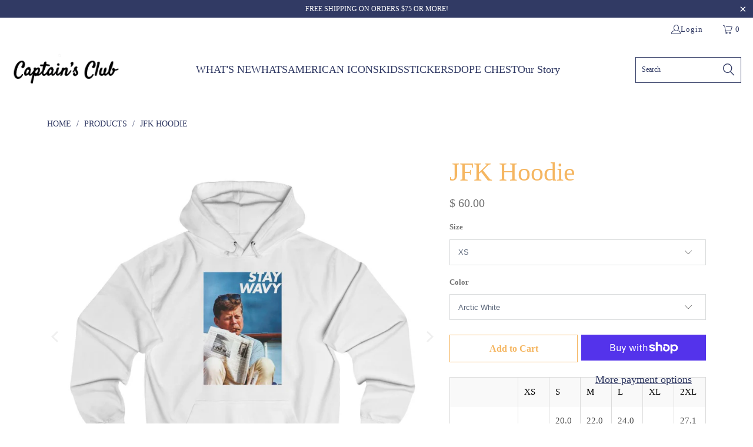

--- FILE ---
content_type: text/html; charset=utf-8
request_url: https://staywavy.com/products/jfk-12
body_size: 35120
content:


 <!DOCTYPE html>
<html class="no-js no-touch" lang="en"> <head> <meta charset="utf-8"> <meta http-equiv="cleartype" content="on"> <meta name="robots" content="index,follow"> <!-- Mobile Specific Metas --> <meta name="HandheldFriendly" content="True"> <meta name="MobileOptimized" content="320"> <meta name="viewport" content="width=device-width,initial-scale=1"> <meta name="theme-color" content="#ffffff"> <title>
      JFK Hoodie - Captains Club Clothing Brand - Stay Wavy Inc</title> <meta name="description" content="Our best selling hoodie, The JFK hoodie. Shop The Captains Club for Martha&#39;s Vineyard Inspired gear all year round."/> <!-- Preconnect Domains --> <link rel="preconnect" href="https://fonts.shopifycdn.com" /> <link rel="preconnect" href="https://cdn.shopify.com" /> <link rel="preconnect" href="https://v.shopify.com" /> <link rel="preconnect" href="https://cdn.shopifycloud.com" /> <link rel="preconnect" href="https://monorail-edge.shopifysvc.com"> <!-- fallback for browsers that don't support preconnect --> <link rel="dns-prefetch" href="https://fonts.shopifycdn.com" /> <link rel="dns-prefetch" href="https://cdn.shopify.com" /> <link rel="dns-prefetch" href="https://v.shopify.com" /> <link rel="dns-prefetch" href="https://cdn.shopifycloud.com" /> <link rel="dns-prefetch" href="https://monorail-edge.shopifysvc.com"> <!-- Preload Assets --> <link rel="preload" href="//staywavy.com/cdn/shop/t/50/assets/fancybox.css?v=19278034316635137701666188650" as="style"> <link rel="preload" href="//staywavy.com/cdn/shop/t/50/assets/styles.css?v=104821172020728130721700789930" as="style"> <link rel="preload" href="//staywavy.com/cdn/shop/t/50/assets/jquery.min.js?v=81049236547974671631666188650" as="script"> <link rel="preload" href="//staywavy.com/cdn/shop/t/50/assets/vendors.js?v=51772124549495699811666188651" as="script"> <link rel="preload" href="//staywavy.com/cdn/shop/t/50/assets/sections.js?v=110066090805402370721666188678" as="script"> <link rel="preload" href="//staywavy.com/cdn/shop/t/50/assets/utilities.js?v=109419349990852918661666188678" as="script"> <link rel="preload" href="//staywavy.com/cdn/shop/t/50/assets/app.js?v=127419284496061993481666188678" as="script"> <!-- Stylesheet for Fancybox library --> <link href="//staywavy.com/cdn/shop/t/50/assets/fancybox.css?v=19278034316635137701666188650" rel="stylesheet" type="text/css" media="all" /> <!-- Stylesheets for Turbo --> <link href="//staywavy.com/cdn/shop/t/50/assets/styles.css?v=104821172020728130721700789930" rel="stylesheet" type="text/css" media="all" /> <script>
      window.lazySizesConfig = window.lazySizesConfig || {};

      lazySizesConfig.expand = 300;
      lazySizesConfig.loadHidden = false;

      /*! lazysizes - v5.2.2 - bgset plugin */
      !function(e,t){var a=function(){t(e.lazySizes),e.removeEventListener("lazyunveilread",a,!0)};t=t.bind(null,e,e.document),"object"==typeof module&&module.exports?t(require("lazysizes")):"function"==typeof define&&define.amd?define(["lazysizes"],t):e.lazySizes?a():e.addEventListener("lazyunveilread",a,!0)}(window,function(e,z,g){"use strict";var c,y,b,f,i,s,n,v,m;e.addEventListener&&(c=g.cfg,y=/\s+/g,b=/\s*\|\s+|\s+\|\s*/g,f=/^(.+?)(?:\s+\[\s*(.+?)\s*\])(?:\s+\[\s*(.+?)\s*\])?$/,i=/^\s*\(*\s*type\s*:\s*(.+?)\s*\)*\s*$/,s=/\(|\)|'/,n={contain:1,cover:1},v=function(e,t){var a;t&&((a=t.match(i))&&a[1]?e.setAttribute("type",a[1]):e.setAttribute("media",c.customMedia[t]||t))},m=function(e){var t,a,i,r;e.target._lazybgset&&(a=(t=e.target)._lazybgset,(i=t.currentSrc||t.src)&&((r=g.fire(a,"bgsetproxy",{src:i,useSrc:s.test(i)?JSON.stringify(i):i})).defaultPrevented||(a.style.backgroundImage="url("+r.detail.useSrc+")")),t._lazybgsetLoading&&(g.fire(a,"_lazyloaded",{},!1,!0),delete t._lazybgsetLoading))},addEventListener("lazybeforeunveil",function(e){var t,a,i,r,s,n,l,d,o,u;!e.defaultPrevented&&(t=e.target.getAttribute("data-bgset"))&&(o=e.target,(u=z.createElement("img")).alt="",u._lazybgsetLoading=!0,e.detail.firesLoad=!0,a=t,i=o,r=u,s=z.createElement("picture"),n=i.getAttribute(c.sizesAttr),l=i.getAttribute("data-ratio"),d=i.getAttribute("data-optimumx"),i._lazybgset&&i._lazybgset.parentNode==i&&i.removeChild(i._lazybgset),Object.defineProperty(r,"_lazybgset",{value:i,writable:!0}),Object.defineProperty(i,"_lazybgset",{value:s,writable:!0}),a=a.replace(y," ").split(b),s.style.display="none",r.className=c.lazyClass,1!=a.length||n||(n="auto"),a.forEach(function(e){var t,a=z.createElement("source");n&&"auto"!=n&&a.setAttribute("sizes",n),(t=e.match(f))?(a.setAttribute(c.srcsetAttr,t[1]),v(a,t[2]),v(a,t[3])):a.setAttribute(c.srcsetAttr,e),s.appendChild(a)}),n&&(r.setAttribute(c.sizesAttr,n),i.removeAttribute(c.sizesAttr),i.removeAttribute("sizes")),d&&r.setAttribute("data-optimumx",d),l&&r.setAttribute("data-ratio",l),s.appendChild(r),i.appendChild(s),setTimeout(function(){g.loader.unveil(u),g.rAF(function(){g.fire(u,"_lazyloaded",{},!0,!0),u.complete&&m({target:u})})}))}),z.addEventListener("load",m,!0),e.addEventListener("lazybeforesizes",function(e){var t,a,i,r;e.detail.instance==g&&e.target._lazybgset&&e.detail.dataAttr&&(t=e.target._lazybgset,i=t,r=(getComputedStyle(i)||{getPropertyValue:function(){}}).getPropertyValue("background-size"),!n[r]&&n[i.style.backgroundSize]&&(r=i.style.backgroundSize),n[a=r]&&(e.target._lazysizesParentFit=a,g.rAF(function(){e.target.setAttribute("data-parent-fit",a),e.target._lazysizesParentFit&&delete e.target._lazysizesParentFit})))},!0),z.documentElement.addEventListener("lazybeforesizes",function(e){var t,a;!e.defaultPrevented&&e.target._lazybgset&&e.detail.instance==g&&(e.detail.width=(t=e.target._lazybgset,a=g.gW(t,t.parentNode),(!t._lazysizesWidth||a>t._lazysizesWidth)&&(t._lazysizesWidth=a),t._lazysizesWidth))}))});

      /*! lazysizes - v5.2.2 */
      !function(e){var t=function(u,D,f){"use strict";var k,H;if(function(){var e;var t={lazyClass:"lazyload",loadedClass:"lazyloaded",loadingClass:"lazyloading",preloadClass:"lazypreload",errorClass:"lazyerror",autosizesClass:"lazyautosizes",srcAttr:"data-src",srcsetAttr:"data-srcset",sizesAttr:"data-sizes",minSize:40,customMedia:{},init:true,expFactor:1.5,hFac:.8,loadMode:2,loadHidden:true,ricTimeout:0,throttleDelay:125};H=u.lazySizesConfig||u.lazysizesConfig||{};for(e in t){if(!(e in H)){H[e]=t[e]}}}(),!D||!D.getElementsByClassName){return{init:function(){},cfg:H,noSupport:true}}var O=D.documentElement,a=u.HTMLPictureElement,P="addEventListener",$="getAttribute",q=u[P].bind(u),I=u.setTimeout,U=u.requestAnimationFrame||I,l=u.requestIdleCallback,j=/^picture$/i,r=["load","error","lazyincluded","_lazyloaded"],i={},G=Array.prototype.forEach,J=function(e,t){if(!i[t]){i[t]=new RegExp("(\\s|^)"+t+"(\\s|$)")}return i[t].test(e[$]("class")||"")&&i[t]},K=function(e,t){if(!J(e,t)){e.setAttribute("class",(e[$]("class")||"").trim()+" "+t)}},Q=function(e,t){var i;if(i=J(e,t)){e.setAttribute("class",(e[$]("class")||"").replace(i," "))}},V=function(t,i,e){var a=e?P:"removeEventListener";if(e){V(t,i)}r.forEach(function(e){t[a](e,i)})},X=function(e,t,i,a,r){var n=D.createEvent("Event");if(!i){i={}}i.instance=k;n.initEvent(t,!a,!r);n.detail=i;e.dispatchEvent(n);return n},Y=function(e,t){var i;if(!a&&(i=u.picturefill||H.pf)){if(t&&t.src&&!e[$]("srcset")){e.setAttribute("srcset",t.src)}i({reevaluate:true,elements:[e]})}else if(t&&t.src){e.src=t.src}},Z=function(e,t){return(getComputedStyle(e,null)||{})[t]},s=function(e,t,i){i=i||e.offsetWidth;while(i<H.minSize&&t&&!e._lazysizesWidth){i=t.offsetWidth;t=t.parentNode}return i},ee=function(){var i,a;var t=[];var r=[];var n=t;var s=function(){var e=n;n=t.length?r:t;i=true;a=false;while(e.length){e.shift()()}i=false};var e=function(e,t){if(i&&!t){e.apply(this,arguments)}else{n.push(e);if(!a){a=true;(D.hidden?I:U)(s)}}};e._lsFlush=s;return e}(),te=function(i,e){return e?function(){ee(i)}:function(){var e=this;var t=arguments;ee(function(){i.apply(e,t)})}},ie=function(e){var i;var a=0;var r=H.throttleDelay;var n=H.ricTimeout;var t=function(){i=false;a=f.now();e()};var s=l&&n>49?function(){l(t,{timeout:n});if(n!==H.ricTimeout){n=H.ricTimeout}}:te(function(){I(t)},true);return function(e){var t;if(e=e===true){n=33}if(i){return}i=true;t=r-(f.now()-a);if(t<0){t=0}if(e||t<9){s()}else{I(s,t)}}},ae=function(e){var t,i;var a=99;var r=function(){t=null;e()};var n=function(){var e=f.now()-i;if(e<a){I(n,a-e)}else{(l||r)(r)}};return function(){i=f.now();if(!t){t=I(n,a)}}},e=function(){var v,m,c,h,e;var y,z,g,p,C,b,A;var n=/^img$/i;var d=/^iframe$/i;var E="onscroll"in u&&!/(gle|ing)bot/.test(navigator.userAgent);var _=0;var w=0;var N=0;var M=-1;var x=function(e){N--;if(!e||N<0||!e.target){N=0}};var W=function(e){if(A==null){A=Z(D.body,"visibility")=="hidden"}return A||!(Z(e.parentNode,"visibility")=="hidden"&&Z(e,"visibility")=="hidden")};var S=function(e,t){var i;var a=e;var r=W(e);g-=t;b+=t;p-=t;C+=t;while(r&&(a=a.offsetParent)&&a!=D.body&&a!=O){r=(Z(a,"opacity")||1)>0;if(r&&Z(a,"overflow")!="visible"){i=a.getBoundingClientRect();r=C>i.left&&p<i.right&&b>i.top-1&&g<i.bottom+1}}return r};var t=function(){var e,t,i,a,r,n,s,l,o,u,f,c;var d=k.elements;if((h=H.loadMode)&&N<8&&(e=d.length)){t=0;M++;for(;t<e;t++){if(!d[t]||d[t]._lazyRace){continue}if(!E||k.prematureUnveil&&k.prematureUnveil(d[t])){R(d[t]);continue}if(!(l=d[t][$]("data-expand"))||!(n=l*1)){n=w}if(!u){u=!H.expand||H.expand<1?O.clientHeight>500&&O.clientWidth>500?500:370:H.expand;k._defEx=u;f=u*H.expFactor;c=H.hFac;A=null;if(w<f&&N<1&&M>2&&h>2&&!D.hidden){w=f;M=0}else if(h>1&&M>1&&N<6){w=u}else{w=_}}if(o!==n){y=innerWidth+n*c;z=innerHeight+n;s=n*-1;o=n}i=d[t].getBoundingClientRect();if((b=i.bottom)>=s&&(g=i.top)<=z&&(C=i.right)>=s*c&&(p=i.left)<=y&&(b||C||p||g)&&(H.loadHidden||W(d[t]))&&(m&&N<3&&!l&&(h<3||M<4)||S(d[t],n))){R(d[t]);r=true;if(N>9){break}}else if(!r&&m&&!a&&N<4&&M<4&&h>2&&(v[0]||H.preloadAfterLoad)&&(v[0]||!l&&(b||C||p||g||d[t][$](H.sizesAttr)!="auto"))){a=v[0]||d[t]}}if(a&&!r){R(a)}}};var i=ie(t);var B=function(e){var t=e.target;if(t._lazyCache){delete t._lazyCache;return}x(e);K(t,H.loadedClass);Q(t,H.loadingClass);V(t,L);X(t,"lazyloaded")};var a=te(B);var L=function(e){a({target:e.target})};var T=function(t,i){try{t.contentWindow.location.replace(i)}catch(e){t.src=i}};var F=function(e){var t;var i=e[$](H.srcsetAttr);if(t=H.customMedia[e[$]("data-media")||e[$]("media")]){e.setAttribute("media",t)}if(i){e.setAttribute("srcset",i)}};var s=te(function(t,e,i,a,r){var n,s,l,o,u,f;if(!(u=X(t,"lazybeforeunveil",e)).defaultPrevented){if(a){if(i){K(t,H.autosizesClass)}else{t.setAttribute("sizes",a)}}s=t[$](H.srcsetAttr);n=t[$](H.srcAttr);if(r){l=t.parentNode;o=l&&j.test(l.nodeName||"")}f=e.firesLoad||"src"in t&&(s||n||o);u={target:t};K(t,H.loadingClass);if(f){clearTimeout(c);c=I(x,2500);V(t,L,true)}if(o){G.call(l.getElementsByTagName("source"),F)}if(s){t.setAttribute("srcset",s)}else if(n&&!o){if(d.test(t.nodeName)){T(t,n)}else{t.src=n}}if(r&&(s||o)){Y(t,{src:n})}}if(t._lazyRace){delete t._lazyRace}Q(t,H.lazyClass);ee(function(){var e=t.complete&&t.naturalWidth>1;if(!f||e){if(e){K(t,"ls-is-cached")}B(u);t._lazyCache=true;I(function(){if("_lazyCache"in t){delete t._lazyCache}},9)}if(t.loading=="lazy"){N--}},true)});var R=function(e){if(e._lazyRace){return}var t;var i=n.test(e.nodeName);var a=i&&(e[$](H.sizesAttr)||e[$]("sizes"));var r=a=="auto";if((r||!m)&&i&&(e[$]("src")||e.srcset)&&!e.complete&&!J(e,H.errorClass)&&J(e,H.lazyClass)){return}t=X(e,"lazyunveilread").detail;if(r){re.updateElem(e,true,e.offsetWidth)}e._lazyRace=true;N++;s(e,t,r,a,i)};var r=ae(function(){H.loadMode=3;i()});var l=function(){if(H.loadMode==3){H.loadMode=2}r()};var o=function(){if(m){return}if(f.now()-e<999){I(o,999);return}m=true;H.loadMode=3;i();q("scroll",l,true)};return{_:function(){e=f.now();k.elements=D.getElementsByClassName(H.lazyClass);v=D.getElementsByClassName(H.lazyClass+" "+H.preloadClass);q("scroll",i,true);q("resize",i,true);q("pageshow",function(e){if(e.persisted){var t=D.querySelectorAll("."+H.loadingClass);if(t.length&&t.forEach){U(function(){t.forEach(function(e){if(e.complete){R(e)}})})}}});if(u.MutationObserver){new MutationObserver(i).observe(O,{childList:true,subtree:true,attributes:true})}else{O[P]("DOMNodeInserted",i,true);O[P]("DOMAttrModified",i,true);setInterval(i,999)}q("hashchange",i,true);["focus","mouseover","click","load","transitionend","animationend"].forEach(function(e){D[P](e,i,true)});if(/d$|^c/.test(D.readyState)){o()}else{q("load",o);D[P]("DOMContentLoaded",i);I(o,2e4)}if(k.elements.length){t();ee._lsFlush()}else{i()}},checkElems:i,unveil:R,_aLSL:l}}(),re=function(){var i;var n=te(function(e,t,i,a){var r,n,s;e._lazysizesWidth=a;a+="px";e.setAttribute("sizes",a);if(j.test(t.nodeName||"")){r=t.getElementsByTagName("source");for(n=0,s=r.length;n<s;n++){r[n].setAttribute("sizes",a)}}if(!i.detail.dataAttr){Y(e,i.detail)}});var a=function(e,t,i){var a;var r=e.parentNode;if(r){i=s(e,r,i);a=X(e,"lazybeforesizes",{width:i,dataAttr:!!t});if(!a.defaultPrevented){i=a.detail.width;if(i&&i!==e._lazysizesWidth){n(e,r,a,i)}}}};var e=function(){var e;var t=i.length;if(t){e=0;for(;e<t;e++){a(i[e])}}};var t=ae(e);return{_:function(){i=D.getElementsByClassName(H.autosizesClass);q("resize",t)},checkElems:t,updateElem:a}}(),t=function(){if(!t.i&&D.getElementsByClassName){t.i=true;re._();e._()}};return I(function(){H.init&&t()}),k={cfg:H,autoSizer:re,loader:e,init:t,uP:Y,aC:K,rC:Q,hC:J,fire:X,gW:s,rAF:ee}}(e,e.document,Date);e.lazySizes=t,"object"==typeof module&&module.exports&&(module.exports=t)}("undefined"!=typeof window?window:{});</script> <!-- Icons --> <link rel="shortcut icon" type="image/x-icon" href="//staywavy.com/cdn/shop/files/crossed_anchors_180x180.png?v=1666204413"> <link rel="apple-touch-icon" href="//staywavy.com/cdn/shop/files/crossed_anchors_180x180.png?v=1666204413"/> <link rel="apple-touch-icon" sizes="57x57" href="//staywavy.com/cdn/shop/files/crossed_anchors_57x57.png?v=1666204413"/> <link rel="apple-touch-icon" sizes="60x60" href="//staywavy.com/cdn/shop/files/crossed_anchors_60x60.png?v=1666204413"/> <link rel="apple-touch-icon" sizes="72x72" href="//staywavy.com/cdn/shop/files/crossed_anchors_72x72.png?v=1666204413"/> <link rel="apple-touch-icon" sizes="76x76" href="//staywavy.com/cdn/shop/files/crossed_anchors_76x76.png?v=1666204413"/> <link rel="apple-touch-icon" sizes="114x114" href="//staywavy.com/cdn/shop/files/crossed_anchors_114x114.png?v=1666204413"/> <link rel="apple-touch-icon" sizes="180x180" href="//staywavy.com/cdn/shop/files/crossed_anchors_180x180.png?v=1666204413"/> <link rel="apple-touch-icon" sizes="228x228" href="//staywavy.com/cdn/shop/files/crossed_anchors_228x228.png?v=1666204413"/> <link rel="canonical" href="https://staywavy.com/products/jfk-12"/> <script src="//staywavy.com/cdn/shop/t/50/assets/jquery.min.js?v=81049236547974671631666188650" defer></script> <script type="text/javascript" src="/services/javascripts/currencies.js" data-no-instant></script> <script src="//staywavy.com/cdn/shop/t/50/assets/currencies.js?v=63035159355332271981666188650" defer></script> <script>
      window.PXUTheme = window.PXUTheme || {};
      window.PXUTheme.version = '8.0.1';
      window.PXUTheme.name = 'Turbo';</script>
    


    
<template id="price-ui"><span class="price " data-price></span><span class="compare-at-price" data-compare-at-price></span><span class="unit-pricing" data-unit-pricing></span></template> <template id="price-ui-badge"><div class="price-ui-badge__sticker price-ui-badge__sticker--"> <span class="price-ui-badge__sticker-text" data-badge></span></div></template> <template id="price-ui__price"><span class="money" data-price></span></template> <template id="price-ui__price-range"><span class="price-min" data-price-min><span class="money" data-price></span></span> - <span class="price-max" data-price-max><span class="money" data-price></span></span></template> <template id="price-ui__unit-pricing"><span class="unit-quantity" data-unit-quantity></span> | <span class="unit-price" data-unit-price><span class="money" data-price></span></span> / <span class="unit-measurement" data-unit-measurement></span></template> <template id="price-ui-badge__percent-savings-range">Save up to <span data-price-percent></span>%</template> <template id="price-ui-badge__percent-savings">Save <span data-price-percent></span>%</template> <template id="price-ui-badge__price-savings-range">Save up to <span class="money" data-price></span></template> <template id="price-ui-badge__price-savings">Save <span class="money" data-price></span></template> <template id="price-ui-badge__on-sale">Sale</template> <template id="price-ui-badge__sold-out">Sold out</template> <template id="price-ui-badge__in-stock">In stock</template> <script>
      
window.PXUTheme = window.PXUTheme || {};


window.PXUTheme.theme_settings = {};
window.PXUTheme.currency = {};
window.PXUTheme.routes = window.PXUTheme.routes || {};


window.PXUTheme.theme_settings.display_tos_checkbox = false;
window.PXUTheme.theme_settings.go_to_checkout = true;
window.PXUTheme.theme_settings.cart_action = "redirect_cart";
window.PXUTheme.theme_settings.cart_shipping_calculator = true;


window.PXUTheme.theme_settings.collection_swatches = false;
window.PXUTheme.theme_settings.collection_secondary_image = true;


window.PXUTheme.currency.show_multiple_currencies = false;
window.PXUTheme.currency.shop_currency = "USD";
window.PXUTheme.currency.default_currency = "CAD";
window.PXUTheme.currency.display_format = "money_format";
window.PXUTheme.currency.money_format = "$ {{amount}}";
window.PXUTheme.currency.money_format_no_currency = "$ {{amount}}";
window.PXUTheme.currency.money_format_currency = "$ {{amount}} USD";
window.PXUTheme.currency.native_multi_currency = true;
window.PXUTheme.currency.iso_code = "USD";
window.PXUTheme.currency.symbol = "$";


window.PXUTheme.theme_settings.display_inventory_left = false;
window.PXUTheme.theme_settings.inventory_threshold = 10;
window.PXUTheme.theme_settings.limit_quantity = false;


window.PXUTheme.theme_settings.menu_position = null;


window.PXUTheme.theme_settings.newsletter_popup = false;
window.PXUTheme.theme_settings.newsletter_popup_days = "0";
window.PXUTheme.theme_settings.newsletter_popup_mobile = false;
window.PXUTheme.theme_settings.newsletter_popup_seconds = 4;


window.PXUTheme.theme_settings.pagination_type = "load_more";


window.PXUTheme.theme_settings.enable_shopify_collection_badges = true;
window.PXUTheme.theme_settings.quick_shop_thumbnail_position = "bottom-thumbnails";
window.PXUTheme.theme_settings.product_form_style = "select";
window.PXUTheme.theme_settings.sale_banner_enabled = true;
window.PXUTheme.theme_settings.display_savings = true;
window.PXUTheme.theme_settings.display_sold_out_price = false;
window.PXUTheme.theme_settings.free_text = "Free";
window.PXUTheme.theme_settings.video_looping = false;
window.PXUTheme.theme_settings.quick_shop_style = "inline";
window.PXUTheme.theme_settings.hover_enabled = false;


window.PXUTheme.routes.cart_url = "/cart";
window.PXUTheme.routes.root_url = "/";
window.PXUTheme.routes.search_url = "/search";
window.PXUTheme.routes.all_products_collection_url = "/collections/all";


window.PXUTheme.theme_settings.image_loading_style = "blur-up";


window.PXUTheme.theme_settings.search_option = "product";
window.PXUTheme.theme_settings.search_items_to_display = 10;
window.PXUTheme.theme_settings.enable_autocomplete = true;


window.PXUTheme.theme_settings.page_dots_enabled = true;
window.PXUTheme.theme_settings.slideshow_arrow_size = "bold";


window.PXUTheme.theme_settings.quick_shop_enabled = false;


window.PXUTheme.translation = {};


window.PXUTheme.translation.agree_to_terms_warning = "You must agree with the terms and conditions to checkout.";
window.PXUTheme.translation.one_item_left = "item left";
window.PXUTheme.translation.items_left_text = "items left";
window.PXUTheme.translation.cart_savings_text = "Total Savings";
window.PXUTheme.translation.cart_discount_text = "Discount";
window.PXUTheme.translation.cart_subtotal_text = "Subtotal";
window.PXUTheme.translation.cart_remove_text = "Remove";
window.PXUTheme.translation.cart_free_text = "Free";


window.PXUTheme.translation.newsletter_success_text = "Thank you for joining our mailing list!";


window.PXUTheme.translation.notify_email = "Enter your email address...";
window.PXUTheme.translation.notify_email_value = "Translation missing: en.contact.fields.email";
window.PXUTheme.translation.notify_email_send = "Send";
window.PXUTheme.translation.notify_message_first = "Please notify me when ";
window.PXUTheme.translation.notify_message_last = " becomes available - ";
window.PXUTheme.translation.notify_success_text = "Thanks! We will notify you when this product becomes available!";


window.PXUTheme.translation.add_to_cart = "Add to Cart";
window.PXUTheme.translation.coming_soon_text = "Coming Soon";
window.PXUTheme.translation.sold_out_text = "Sold Out";
window.PXUTheme.translation.sale_text = "Sale";
window.PXUTheme.translation.savings_text = "You Save";
window.PXUTheme.translation.from_text = "from";
window.PXUTheme.translation.new_text = "New";
window.PXUTheme.translation.pre_order_text = "Pre-Order";
window.PXUTheme.translation.unavailable_text = "Unavailable";


window.PXUTheme.translation.all_results = "View all results";
window.PXUTheme.translation.no_results = "Sorry, no results!";


window.PXUTheme.media_queries = {};
window.PXUTheme.media_queries.small = window.matchMedia( "(max-width: 480px)" );
window.PXUTheme.media_queries.medium = window.matchMedia( "(max-width: 798px)" );
window.PXUTheme.media_queries.large = window.matchMedia( "(min-width: 799px)" );
window.PXUTheme.media_queries.larger = window.matchMedia( "(min-width: 960px)" );
window.PXUTheme.media_queries.xlarge = window.matchMedia( "(min-width: 1200px)" );
window.PXUTheme.media_queries.ie10 = window.matchMedia( "all and (-ms-high-contrast: none), (-ms-high-contrast: active)" );
window.PXUTheme.media_queries.tablet = window.matchMedia( "only screen and (min-width: 799px) and (max-width: 1024px)" );
window.PXUTheme.media_queries.mobile_and_tablet = window.matchMedia( "(max-width: 1024px)" );</script> <script src="//staywavy.com/cdn/shop/t/50/assets/vendors.js?v=51772124549495699811666188651" defer></script> <script src="//staywavy.com/cdn/shop/t/50/assets/sections.js?v=110066090805402370721666188678" defer></script> <script src="//staywavy.com/cdn/shop/t/50/assets/utilities.js?v=109419349990852918661666188678" defer></script> <script src="//staywavy.com/cdn/shop/t/50/assets/app.js?v=127419284496061993481666188678" defer></script> <script src="//staywavy.com/cdn/shop/t/50/assets/instantclick.min.js?v=20092422000980684151666188650" data-no-instant defer></script> <script data-no-instant>
        window.addEventListener('DOMContentLoaded', function() {

          function inIframe() {
            try {
              return window.self !== window.top;
            } catch (e) {
              return true;
            }
          }

          if (!inIframe()){
            InstantClick.on('change', function() {

              $('head script[src*="shopify"]').each(function() {
                var script = document.createElement('script');
                script.type = 'text/javascript';
                script.src = $(this).attr('src');

                $('body').append(script);
              });

              $('body').removeClass('fancybox-active');
              $.fancybox.destroy();

              InstantClick.init();

            });
          }
        });</script> <script></script> <script>window.performance && window.performance.mark && window.performance.mark('shopify.content_for_header.start');</script><meta name="google-site-verification" content="k1Zto6tzZO2z3eH7m84CHvU1k_OHPa7e6yTL9zwyHv0">
<meta name="google-site-verification" content="tLwaOj-xbc26viDU5857FHuGf-JzqasOeINyT_--Y34">
<meta name="google-site-verification" content="k1Zto6tzZO2z3eH7m84CHvU1k_OHPa7e6yTL9zwyHv0">
<meta id="shopify-digital-wallet" name="shopify-digital-wallet" content="/5664337/digital_wallets/dialog">
<meta name="shopify-checkout-api-token" content="66cbd8893c3a6aab38f2755b651c5a5b">
<link rel="alternate" type="application/json+oembed" href="https://staywavy.com/products/jfk-12.oembed">
<script async="async" src="/checkouts/internal/preloads.js?locale=en-US"></script>
<link rel="preconnect" href="https://shop.app" crossorigin="anonymous">
<script async="async" src="https://shop.app/checkouts/internal/preloads.js?locale=en-US&shop_id=5664337" crossorigin="anonymous"></script>
<script id="apple-pay-shop-capabilities" type="application/json">{"shopId":5664337,"countryCode":"US","currencyCode":"USD","merchantCapabilities":["supports3DS"],"merchantId":"gid:\/\/shopify\/Shop\/5664337","merchantName":"Stay Wavy Inc","requiredBillingContactFields":["postalAddress","email"],"requiredShippingContactFields":["postalAddress","email"],"shippingType":"shipping","supportedNetworks":["visa","masterCard","amex","discover","elo","jcb"],"total":{"type":"pending","label":"Stay Wavy Inc","amount":"1.00"},"shopifyPaymentsEnabled":true,"supportsSubscriptions":true}</script>
<script id="shopify-features" type="application/json">{"accessToken":"66cbd8893c3a6aab38f2755b651c5a5b","betas":["rich-media-storefront-analytics"],"domain":"staywavy.com","predictiveSearch":true,"shopId":5664337,"locale":"en"}</script>
<script>var Shopify = Shopify || {};
Shopify.shop = "captains-club.myshopify.com";
Shopify.locale = "en";
Shopify.currency = {"active":"USD","rate":"1.0"};
Shopify.country = "US";
Shopify.theme = {"name":"Bylders.io Custom T. Build","id":122163101799,"schema_name":"Turbo","schema_version":"8.0.1","theme_store_id":null,"role":"main"};
Shopify.theme.handle = "null";
Shopify.theme.style = {"id":null,"handle":null};
Shopify.cdnHost = "staywavy.com/cdn";
Shopify.routes = Shopify.routes || {};
Shopify.routes.root = "/";</script>
<script type="module">!function(o){(o.Shopify=o.Shopify||{}).modules=!0}(window);</script>
<script>!function(o){function n(){var o=[];function n(){o.push(Array.prototype.slice.apply(arguments))}return n.q=o,n}var t=o.Shopify=o.Shopify||{};t.loadFeatures=n(),t.autoloadFeatures=n()}(window);</script>
<script>
  window.ShopifyPay = window.ShopifyPay || {};
  window.ShopifyPay.apiHost = "shop.app\/pay";
  window.ShopifyPay.redirectState = null;
</script>
<script id="shop-js-analytics" type="application/json">{"pageType":"product"}</script>
<script defer="defer" async type="module" src="//staywavy.com/cdn/shopifycloud/shop-js/modules/v2/client.init-shop-cart-sync_C5BV16lS.en.esm.js"></script>
<script defer="defer" async type="module" src="//staywavy.com/cdn/shopifycloud/shop-js/modules/v2/chunk.common_CygWptCX.esm.js"></script>
<script type="module">
  await import("//staywavy.com/cdn/shopifycloud/shop-js/modules/v2/client.init-shop-cart-sync_C5BV16lS.en.esm.js");
await import("//staywavy.com/cdn/shopifycloud/shop-js/modules/v2/chunk.common_CygWptCX.esm.js");

  window.Shopify.SignInWithShop?.initShopCartSync?.({"fedCMEnabled":true,"windoidEnabled":true});

</script>
<script defer="defer" async type="module" src="//staywavy.com/cdn/shopifycloud/shop-js/modules/v2/client.payment-terms_CZxnsJam.en.esm.js"></script>
<script defer="defer" async type="module" src="//staywavy.com/cdn/shopifycloud/shop-js/modules/v2/chunk.common_CygWptCX.esm.js"></script>
<script defer="defer" async type="module" src="//staywavy.com/cdn/shopifycloud/shop-js/modules/v2/chunk.modal_D71HUcav.esm.js"></script>
<script type="module">
  await import("//staywavy.com/cdn/shopifycloud/shop-js/modules/v2/client.payment-terms_CZxnsJam.en.esm.js");
await import("//staywavy.com/cdn/shopifycloud/shop-js/modules/v2/chunk.common_CygWptCX.esm.js");
await import("//staywavy.com/cdn/shopifycloud/shop-js/modules/v2/chunk.modal_D71HUcav.esm.js");

  
</script>
<script>
  window.Shopify = window.Shopify || {};
  if (!window.Shopify.featureAssets) window.Shopify.featureAssets = {};
  window.Shopify.featureAssets['shop-js'] = {"shop-cart-sync":["modules/v2/client.shop-cart-sync_ZFArdW7E.en.esm.js","modules/v2/chunk.common_CygWptCX.esm.js"],"init-fed-cm":["modules/v2/client.init-fed-cm_CmiC4vf6.en.esm.js","modules/v2/chunk.common_CygWptCX.esm.js"],"shop-button":["modules/v2/client.shop-button_tlx5R9nI.en.esm.js","modules/v2/chunk.common_CygWptCX.esm.js"],"shop-cash-offers":["modules/v2/client.shop-cash-offers_DOA2yAJr.en.esm.js","modules/v2/chunk.common_CygWptCX.esm.js","modules/v2/chunk.modal_D71HUcav.esm.js"],"init-windoid":["modules/v2/client.init-windoid_sURxWdc1.en.esm.js","modules/v2/chunk.common_CygWptCX.esm.js"],"shop-toast-manager":["modules/v2/client.shop-toast-manager_ClPi3nE9.en.esm.js","modules/v2/chunk.common_CygWptCX.esm.js"],"init-shop-email-lookup-coordinator":["modules/v2/client.init-shop-email-lookup-coordinator_B8hsDcYM.en.esm.js","modules/v2/chunk.common_CygWptCX.esm.js"],"init-shop-cart-sync":["modules/v2/client.init-shop-cart-sync_C5BV16lS.en.esm.js","modules/v2/chunk.common_CygWptCX.esm.js"],"avatar":["modules/v2/client.avatar_BTnouDA3.en.esm.js"],"pay-button":["modules/v2/client.pay-button_FdsNuTd3.en.esm.js","modules/v2/chunk.common_CygWptCX.esm.js"],"init-customer-accounts":["modules/v2/client.init-customer-accounts_DxDtT_ad.en.esm.js","modules/v2/client.shop-login-button_C5VAVYt1.en.esm.js","modules/v2/chunk.common_CygWptCX.esm.js","modules/v2/chunk.modal_D71HUcav.esm.js"],"init-shop-for-new-customer-accounts":["modules/v2/client.init-shop-for-new-customer-accounts_ChsxoAhi.en.esm.js","modules/v2/client.shop-login-button_C5VAVYt1.en.esm.js","modules/v2/chunk.common_CygWptCX.esm.js","modules/v2/chunk.modal_D71HUcav.esm.js"],"shop-login-button":["modules/v2/client.shop-login-button_C5VAVYt1.en.esm.js","modules/v2/chunk.common_CygWptCX.esm.js","modules/v2/chunk.modal_D71HUcav.esm.js"],"init-customer-accounts-sign-up":["modules/v2/client.init-customer-accounts-sign-up_CPSyQ0Tj.en.esm.js","modules/v2/client.shop-login-button_C5VAVYt1.en.esm.js","modules/v2/chunk.common_CygWptCX.esm.js","modules/v2/chunk.modal_D71HUcav.esm.js"],"shop-follow-button":["modules/v2/client.shop-follow-button_Cva4Ekp9.en.esm.js","modules/v2/chunk.common_CygWptCX.esm.js","modules/v2/chunk.modal_D71HUcav.esm.js"],"checkout-modal":["modules/v2/client.checkout-modal_BPM8l0SH.en.esm.js","modules/v2/chunk.common_CygWptCX.esm.js","modules/v2/chunk.modal_D71HUcav.esm.js"],"lead-capture":["modules/v2/client.lead-capture_Bi8yE_yS.en.esm.js","modules/v2/chunk.common_CygWptCX.esm.js","modules/v2/chunk.modal_D71HUcav.esm.js"],"shop-login":["modules/v2/client.shop-login_D6lNrXab.en.esm.js","modules/v2/chunk.common_CygWptCX.esm.js","modules/v2/chunk.modal_D71HUcav.esm.js"],"payment-terms":["modules/v2/client.payment-terms_CZxnsJam.en.esm.js","modules/v2/chunk.common_CygWptCX.esm.js","modules/v2/chunk.modal_D71HUcav.esm.js"]};
</script>
<script>(function() {
  var isLoaded = false;
  function asyncLoad() {
    if (isLoaded) return;
    isLoaded = true;
    var urls = ["\/\/cdn.shopify.com\/proxy\/3e2945453becef7ea283bc255096c5b6134bcff24de6df3d695fce5ee2843cd7\/static.cdn.printful.com\/static\/js\/external\/shopify-product-customizer.js?v=0.28\u0026shop=captains-club.myshopify.com\u0026sp-cache-control=cHVibGljLCBtYXgtYWdlPTkwMA","https:\/\/chimpstatic.com\/mcjs-connected\/js\/users\/23ec0e53be9aec6fdcad8cf41\/61afd5b3166fce116e61a15d1.js?shop=captains-club.myshopify.com","https:\/\/omnisnippet1.com\/platforms\/shopify.js?source=scriptTag\u0026v=2025-11-28T04\u0026shop=captains-club.myshopify.com"];
    for (var i = 0; i <urls.length; i++) {
      var s = document.createElement('script');
      s.type = 'text/javascript';
      s.async = true;
      s.src = urls[i];
      var x = document.getElementsByTagName('script')[0];
      x.parentNode.insertBefore(s, x);
    }
  };
  if(window.attachEvent) {
    window.attachEvent('onload', asyncLoad);
  } else {
    window.addEventListener('load', asyncLoad, false);
  }
})();</script>
<script id="__st">var __st={"a":5664337,"offset":-18000,"reqid":"4fa8821a-8da1-4285-828d-f0f4d2cb2de6-1768804818","pageurl":"staywavy.com\/products\/jfk-12","u":"7f595c9249c7","p":"product","rtyp":"product","rid":4760982290535};</script>
<script>window.ShopifyPaypalV4VisibilityTracking = true;</script>
<script id="captcha-bootstrap">!function(){'use strict';const t='contact',e='account',n='new_comment',o=[[t,t],['blogs',n],['comments',n],[t,'customer']],c=[[e,'customer_login'],[e,'guest_login'],[e,'recover_customer_password'],[e,'create_customer']],r=t=>t.map((([t,e])=>`form[action*='/${t}']:not([data-nocaptcha='true']) input[name='form_type'][value='${e}']`)).join(','),a=t=>()=>t?[...document.querySelectorAll(t)].map((t=>t.form)):[];function s(){const t=[...o],e=r(t);return a(e)}const i='password',u='form_key',d=['recaptcha-v3-token','g-recaptcha-response','h-captcha-response',i],f=()=>{try{return window.sessionStorage}catch{return}},m='__shopify_v',_=t=>t.elements[u];function p(t,e,n=!1){try{const o=window.sessionStorage,c=JSON.parse(o.getItem(e)),{data:r}=function(t){const{data:e,action:n}=t;return t[m]||n?{data:e,action:n}:{data:t,action:n}}(c);for(const[e,n]of Object.entries(r))t.elements[e]&&(t.elements[e].value=n);n&&o.removeItem(e)}catch(o){console.error('form repopulation failed',{error:o})}}const l='form_type',E='cptcha';function T(t){t.dataset[E]=!0}const w=window,h=w.document,L='Shopify',v='ce_forms',y='captcha';let A=!1;((t,e)=>{const n=(g='f06e6c50-85a8-45c8-87d0-21a2b65856fe',I='https://cdn.shopify.com/shopifycloud/storefront-forms-hcaptcha/ce_storefront_forms_captcha_hcaptcha.v1.5.2.iife.js',D={infoText:'Protected by hCaptcha',privacyText:'Privacy',termsText:'Terms'},(t,e,n)=>{const o=w[L][v],c=o.bindForm;if(c)return c(t,g,e,D).then(n);var r;o.q.push([[t,g,e,D],n]),r=I,A||(h.body.append(Object.assign(h.createElement('script'),{id:'captcha-provider',async:!0,src:r})),A=!0)});var g,I,D;w[L]=w[L]||{},w[L][v]=w[L][v]||{},w[L][v].q=[],w[L][y]=w[L][y]||{},w[L][y].protect=function(t,e){n(t,void 0,e),T(t)},Object.freeze(w[L][y]),function(t,e,n,w,h,L){const[v,y,A,g]=function(t,e,n){const i=e?o:[],u=t?c:[],d=[...i,...u],f=r(d),m=r(i),_=r(d.filter((([t,e])=>n.includes(e))));return[a(f),a(m),a(_),s()]}(w,h,L),I=t=>{const e=t.target;return e instanceof HTMLFormElement?e:e&&e.form},D=t=>v().includes(t);t.addEventListener('submit',(t=>{const e=I(t);if(!e)return;const n=D(e)&&!e.dataset.hcaptchaBound&&!e.dataset.recaptchaBound,o=_(e),c=g().includes(e)&&(!o||!o.value);(n||c)&&t.preventDefault(),c&&!n&&(function(t){try{if(!f())return;!function(t){const e=f();if(!e)return;const n=_(t);if(!n)return;const o=n.value;o&&e.removeItem(o)}(t);const e=Array.from(Array(32),(()=>Math.random().toString(36)[2])).join('');!function(t,e){_(t)||t.append(Object.assign(document.createElement('input'),{type:'hidden',name:u})),t.elements[u].value=e}(t,e),function(t,e){const n=f();if(!n)return;const o=[...t.querySelectorAll(`input[type='${i}']`)].map((({name:t})=>t)),c=[...d,...o],r={};for(const[a,s]of new FormData(t).entries())c.includes(a)||(r[a]=s);n.setItem(e,JSON.stringify({[m]:1,action:t.action,data:r}))}(t,e)}catch(e){console.error('failed to persist form',e)}}(e),e.submit())}));const S=(t,e)=>{t&&!t.dataset[E]&&(n(t,e.some((e=>e===t))),T(t))};for(const o of['focusin','change'])t.addEventListener(o,(t=>{const e=I(t);D(e)&&S(e,y())}));const B=e.get('form_key'),M=e.get(l),P=B&&M;t.addEventListener('DOMContentLoaded',(()=>{const t=y();if(P)for(const e of t)e.elements[l].value===M&&p(e,B);[...new Set([...A(),...v().filter((t=>'true'===t.dataset.shopifyCaptcha))])].forEach((e=>S(e,t)))}))}(h,new URLSearchParams(w.location.search),n,t,e,['guest_login'])})(!0,!0)}();</script>
<script integrity="sha256-4kQ18oKyAcykRKYeNunJcIwy7WH5gtpwJnB7kiuLZ1E=" data-source-attribution="shopify.loadfeatures" defer="defer" src="//staywavy.com/cdn/shopifycloud/storefront/assets/storefront/load_feature-a0a9edcb.js" crossorigin="anonymous"></script>
<script crossorigin="anonymous" defer="defer" src="//staywavy.com/cdn/shopifycloud/storefront/assets/shopify_pay/storefront-65b4c6d7.js?v=20250812"></script>
<script data-source-attribution="shopify.dynamic_checkout.dynamic.init">var Shopify=Shopify||{};Shopify.PaymentButton=Shopify.PaymentButton||{isStorefrontPortableWallets:!0,init:function(){window.Shopify.PaymentButton.init=function(){};var t=document.createElement("script");t.src="https://staywavy.com/cdn/shopifycloud/portable-wallets/latest/portable-wallets.en.js",t.type="module",document.head.appendChild(t)}};
</script>
<script data-source-attribution="shopify.dynamic_checkout.buyer_consent">
  function portableWalletsHideBuyerConsent(e){var t=document.getElementById("shopify-buyer-consent"),n=document.getElementById("shopify-subscription-policy-button");t&&n&&(t.classList.add("hidden"),t.setAttribute("aria-hidden","true"),n.removeEventListener("click",e))}function portableWalletsShowBuyerConsent(e){var t=document.getElementById("shopify-buyer-consent"),n=document.getElementById("shopify-subscription-policy-button");t&&n&&(t.classList.remove("hidden"),t.removeAttribute("aria-hidden"),n.addEventListener("click",e))}window.Shopify?.PaymentButton&&(window.Shopify.PaymentButton.hideBuyerConsent=portableWalletsHideBuyerConsent,window.Shopify.PaymentButton.showBuyerConsent=portableWalletsShowBuyerConsent);
</script>
<script>
  function portableWalletsCleanup(e){e&&e.src&&console.error("Failed to load portable wallets script "+e.src);var t=document.querySelectorAll("shopify-accelerated-checkout .shopify-payment-button__skeleton, shopify-accelerated-checkout-cart .wallet-cart-button__skeleton"),e=document.getElementById("shopify-buyer-consent");for(let e=0;e<t.length;e++)t[e].remove();e&&e.remove()}function portableWalletsNotLoadedAsModule(e){e instanceof ErrorEvent&&"string"==typeof e.message&&e.message.includes("import.meta")&&"string"==typeof e.filename&&e.filename.includes("portable-wallets")&&(window.removeEventListener("error",portableWalletsNotLoadedAsModule),window.Shopify.PaymentButton.failedToLoad=e,"loading"===document.readyState?document.addEventListener("DOMContentLoaded",window.Shopify.PaymentButton.init):window.Shopify.PaymentButton.init())}window.addEventListener("error",portableWalletsNotLoadedAsModule);
</script>

<script type="module" src="https://staywavy.com/cdn/shopifycloud/portable-wallets/latest/portable-wallets.en.js" onError="portableWalletsCleanup(this)" crossorigin="anonymous"></script>
<script nomodule>
  document.addEventListener("DOMContentLoaded", portableWalletsCleanup);
</script>

<link id="shopify-accelerated-checkout-styles" rel="stylesheet" media="screen" href="https://staywavy.com/cdn/shopifycloud/portable-wallets/latest/accelerated-checkout-backwards-compat.css" crossorigin="anonymous">
<style id="shopify-accelerated-checkout-cart">
        #shopify-buyer-consent {
  margin-top: 1em;
  display: inline-block;
  width: 100%;
}

#shopify-buyer-consent.hidden {
  display: none;
}

#shopify-subscription-policy-button {
  background: none;
  border: none;
  padding: 0;
  text-decoration: underline;
  font-size: inherit;
  cursor: pointer;
}

#shopify-subscription-policy-button::before {
  box-shadow: none;
}

      </style>

<script>window.performance && window.performance.mark && window.performance.mark('shopify.content_for_header.end');</script>

    

<meta name="author" content="Stay Wavy Inc">
<meta property="og:url" content="https://staywavy.com/products/jfk-12">
<meta property="og:site_name" content="Stay Wavy Inc"> <meta property="og:type" content="product"> <meta property="og:title" content="JFK Hoodie"> <meta property="og:image" content="https://staywavy.com/cdn/shop/products/2a4f6f88fb4dcca3a9d4c8700f570f93_600x.jpg?v=1608339208"> <meta property="og:image:secure_url" content="https://staywavy.com/cdn/shop/products/2a4f6f88fb4dcca3a9d4c8700f570f93_600x.jpg?v=1608339208"> <meta property="og:image:width" content="1024"> <meta property="og:image:height" content="1024"> <meta property="og:image" content="https://staywavy.com/cdn/shop/products/c88bed7fd954ea0b3730cc8be78bdf8c_600x.jpg?v=1608339208"> <meta property="og:image:secure_url" content="https://staywavy.com/cdn/shop/products/c88bed7fd954ea0b3730cc8be78bdf8c_600x.jpg?v=1608339208"> <meta property="og:image:width" content="1024"> <meta property="og:image:height" content="1024"> <meta property="product:price:amount" content="60.00"> <meta property="product:price:currency" content="USD"> <meta property="og:description" content="Our best selling hoodie, The JFK hoodie. Shop The Captains Club for Martha&#39;s Vineyard Inspired gear all year round.">




<meta name="twitter:card" content="summary"> <meta name="twitter:title" content="JFK Hoodie"> <meta name="twitter:description" content="


XS

S

M

L

XL

2XL




Width, in

19.3

20.08

22.05

24.02

25.6

27.17



Length, in

25.2

26.38

27.56

28.75

29.93

31.11



Sleeve length, in

22.64

23.23

23.82

24.41

25

25.6



This hoodie has a classic unisex design and provides comfort with style. 
.: 80% Cotton 20% Polyester (fibre content may vary for different colors)
.: Medium Heavy fabric (8.3 oz /yd² (280 g/m²))
.: Loose fit
.: Tear away label
.: Runs true to size
"> <meta name="twitter:image" content="https://staywavy.com/cdn/shop/products/2a4f6f88fb4dcca3a9d4c8700f570f93_240x.jpg?v=1608339208"> <meta name="twitter:image:width" content="240"> <meta name="twitter:image:height" content="240"> <meta name="twitter:image:alt" content="JFK Hoodie"><!-- BEGIN app block: shopify://apps/klaviyo-email-marketing-sms/blocks/klaviyo-onsite-embed/2632fe16-c075-4321-a88b-50b567f42507 -->















  <script>
    window.klaviyoReviewsProductDesignMode = false
  </script>







<!-- END app block --><link href="https://monorail-edge.shopifysvc.com" rel="dns-prefetch">
<script>(function(){if ("sendBeacon" in navigator && "performance" in window) {try {var session_token_from_headers = performance.getEntriesByType('navigation')[0].serverTiming.find(x => x.name == '_s').description;} catch {var session_token_from_headers = undefined;}var session_cookie_matches = document.cookie.match(/_shopify_s=([^;]*)/);var session_token_from_cookie = session_cookie_matches && session_cookie_matches.length === 2 ? session_cookie_matches[1] : "";var session_token = session_token_from_headers || session_token_from_cookie || "";function handle_abandonment_event(e) {var entries = performance.getEntries().filter(function(entry) {return /monorail-edge.shopifysvc.com/.test(entry.name);});if (!window.abandonment_tracked && entries.length === 0) {window.abandonment_tracked = true;var currentMs = Date.now();var navigation_start = performance.timing.navigationStart;var payload = {shop_id: 5664337,url: window.location.href,navigation_start,duration: currentMs - navigation_start,session_token,page_type: "product"};window.navigator.sendBeacon("https://monorail-edge.shopifysvc.com/v1/produce", JSON.stringify({schema_id: "online_store_buyer_site_abandonment/1.1",payload: payload,metadata: {event_created_at_ms: currentMs,event_sent_at_ms: currentMs}}));}}window.addEventListener('pagehide', handle_abandonment_event);}}());</script>
<script id="web-pixels-manager-setup">(function e(e,d,r,n,o){if(void 0===o&&(o={}),!Boolean(null===(a=null===(i=window.Shopify)||void 0===i?void 0:i.analytics)||void 0===a?void 0:a.replayQueue)){var i,a;window.Shopify=window.Shopify||{};var t=window.Shopify;t.analytics=t.analytics||{};var s=t.analytics;s.replayQueue=[],s.publish=function(e,d,r){return s.replayQueue.push([e,d,r]),!0};try{self.performance.mark("wpm:start")}catch(e){}var l=function(){var e={modern:/Edge?\/(1{2}[4-9]|1[2-9]\d|[2-9]\d{2}|\d{4,})\.\d+(\.\d+|)|Firefox\/(1{2}[4-9]|1[2-9]\d|[2-9]\d{2}|\d{4,})\.\d+(\.\d+|)|Chrom(ium|e)\/(9{2}|\d{3,})\.\d+(\.\d+|)|(Maci|X1{2}).+ Version\/(15\.\d+|(1[6-9]|[2-9]\d|\d{3,})\.\d+)([,.]\d+|)( \(\w+\)|)( Mobile\/\w+|) Safari\/|Chrome.+OPR\/(9{2}|\d{3,})\.\d+\.\d+|(CPU[ +]OS|iPhone[ +]OS|CPU[ +]iPhone|CPU IPhone OS|CPU iPad OS)[ +]+(15[._]\d+|(1[6-9]|[2-9]\d|\d{3,})[._]\d+)([._]\d+|)|Android:?[ /-](13[3-9]|1[4-9]\d|[2-9]\d{2}|\d{4,})(\.\d+|)(\.\d+|)|Android.+Firefox\/(13[5-9]|1[4-9]\d|[2-9]\d{2}|\d{4,})\.\d+(\.\d+|)|Android.+Chrom(ium|e)\/(13[3-9]|1[4-9]\d|[2-9]\d{2}|\d{4,})\.\d+(\.\d+|)|SamsungBrowser\/([2-9]\d|\d{3,})\.\d+/,legacy:/Edge?\/(1[6-9]|[2-9]\d|\d{3,})\.\d+(\.\d+|)|Firefox\/(5[4-9]|[6-9]\d|\d{3,})\.\d+(\.\d+|)|Chrom(ium|e)\/(5[1-9]|[6-9]\d|\d{3,})\.\d+(\.\d+|)([\d.]+$|.*Safari\/(?![\d.]+ Edge\/[\d.]+$))|(Maci|X1{2}).+ Version\/(10\.\d+|(1[1-9]|[2-9]\d|\d{3,})\.\d+)([,.]\d+|)( \(\w+\)|)( Mobile\/\w+|) Safari\/|Chrome.+OPR\/(3[89]|[4-9]\d|\d{3,})\.\d+\.\d+|(CPU[ +]OS|iPhone[ +]OS|CPU[ +]iPhone|CPU IPhone OS|CPU iPad OS)[ +]+(10[._]\d+|(1[1-9]|[2-9]\d|\d{3,})[._]\d+)([._]\d+|)|Android:?[ /-](13[3-9]|1[4-9]\d|[2-9]\d{2}|\d{4,})(\.\d+|)(\.\d+|)|Mobile Safari.+OPR\/([89]\d|\d{3,})\.\d+\.\d+|Android.+Firefox\/(13[5-9]|1[4-9]\d|[2-9]\d{2}|\d{4,})\.\d+(\.\d+|)|Android.+Chrom(ium|e)\/(13[3-9]|1[4-9]\d|[2-9]\d{2}|\d{4,})\.\d+(\.\d+|)|Android.+(UC? ?Browser|UCWEB|U3)[ /]?(15\.([5-9]|\d{2,})|(1[6-9]|[2-9]\d|\d{3,})\.\d+)\.\d+|SamsungBrowser\/(5\.\d+|([6-9]|\d{2,})\.\d+)|Android.+MQ{2}Browser\/(14(\.(9|\d{2,})|)|(1[5-9]|[2-9]\d|\d{3,})(\.\d+|))(\.\d+|)|K[Aa][Ii]OS\/(3\.\d+|([4-9]|\d{2,})\.\d+)(\.\d+|)/},d=e.modern,r=e.legacy,n=navigator.userAgent;return n.match(d)?"modern":n.match(r)?"legacy":"unknown"}(),u="modern"===l?"modern":"legacy",c=(null!=n?n:{modern:"",legacy:""})[u],f=function(e){return[e.baseUrl,"/wpm","/b",e.hashVersion,"modern"===e.buildTarget?"m":"l",".js"].join("")}({baseUrl:d,hashVersion:r,buildTarget:u}),m=function(e){var d=e.version,r=e.bundleTarget,n=e.surface,o=e.pageUrl,i=e.monorailEndpoint;return{emit:function(e){var a=e.status,t=e.errorMsg,s=(new Date).getTime(),l=JSON.stringify({metadata:{event_sent_at_ms:s},events:[{schema_id:"web_pixels_manager_load/3.1",payload:{version:d,bundle_target:r,page_url:o,status:a,surface:n,error_msg:t},metadata:{event_created_at_ms:s}}]});if(!i)return console&&console.warn&&console.warn("[Web Pixels Manager] No Monorail endpoint provided, skipping logging."),!1;try{return self.navigator.sendBeacon.bind(self.navigator)(i,l)}catch(e){}var u=new XMLHttpRequest;try{return u.open("POST",i,!0),u.setRequestHeader("Content-Type","text/plain"),u.send(l),!0}catch(e){return console&&console.warn&&console.warn("[Web Pixels Manager] Got an unhandled error while logging to Monorail."),!1}}}}({version:r,bundleTarget:l,surface:e.surface,pageUrl:self.location.href,monorailEndpoint:e.monorailEndpoint});try{o.browserTarget=l,function(e){var d=e.src,r=e.async,n=void 0===r||r,o=e.onload,i=e.onerror,a=e.sri,t=e.scriptDataAttributes,s=void 0===t?{}:t,l=document.createElement("script"),u=document.querySelector("head"),c=document.querySelector("body");if(l.async=n,l.src=d,a&&(l.integrity=a,l.crossOrigin="anonymous"),s)for(var f in s)if(Object.prototype.hasOwnProperty.call(s,f))try{l.dataset[f]=s[f]}catch(e){}if(o&&l.addEventListener("load",o),i&&l.addEventListener("error",i),u)u.appendChild(l);else{if(!c)throw new Error("Did not find a head or body element to append the script");c.appendChild(l)}}({src:f,async:!0,onload:function(){if(!function(){var e,d;return Boolean(null===(d=null===(e=window.Shopify)||void 0===e?void 0:e.analytics)||void 0===d?void 0:d.initialized)}()){var d=window.webPixelsManager.init(e)||void 0;if(d){var r=window.Shopify.analytics;r.replayQueue.forEach((function(e){var r=e[0],n=e[1],o=e[2];d.publishCustomEvent(r,n,o)})),r.replayQueue=[],r.publish=d.publishCustomEvent,r.visitor=d.visitor,r.initialized=!0}}},onerror:function(){return m.emit({status:"failed",errorMsg:"".concat(f," has failed to load")})},sri:function(e){var d=/^sha384-[A-Za-z0-9+/=]+$/;return"string"==typeof e&&d.test(e)}(c)?c:"",scriptDataAttributes:o}),m.emit({status:"loading"})}catch(e){m.emit({status:"failed",errorMsg:(null==e?void 0:e.message)||"Unknown error"})}}})({shopId: 5664337,storefrontBaseUrl: "https://staywavy.com",extensionsBaseUrl: "https://extensions.shopifycdn.com/cdn/shopifycloud/web-pixels-manager",monorailEndpoint: "https://monorail-edge.shopifysvc.com/unstable/produce_batch",surface: "storefront-renderer",enabledBetaFlags: ["2dca8a86"],webPixelsConfigList: [{"id":"1230667879","configuration":"{\"apiURL\":\"https:\/\/api.omnisend.com\",\"appURL\":\"https:\/\/app.omnisend.com\",\"brandID\":\"692928050d06f7a98d0b2848\",\"trackingURL\":\"https:\/\/wt.omnisendlink.com\"}","eventPayloadVersion":"v1","runtimeContext":"STRICT","scriptVersion":"aa9feb15e63a302383aa48b053211bbb","type":"APP","apiClientId":186001,"privacyPurposes":["ANALYTICS","MARKETING","SALE_OF_DATA"],"dataSharingAdjustments":{"protectedCustomerApprovalScopes":["read_customer_address","read_customer_email","read_customer_name","read_customer_personal_data","read_customer_phone"]}},{"id":"301957223","configuration":"{\"config\":\"{\\\"pixel_id\\\":\\\"GT-WF78T9P\\\",\\\"target_country\\\":\\\"US\\\",\\\"gtag_events\\\":[{\\\"type\\\":\\\"purchase\\\",\\\"action_label\\\":\\\"MC-5ZEVJXY9G7\\\"},{\\\"type\\\":\\\"page_view\\\",\\\"action_label\\\":\\\"MC-5ZEVJXY9G7\\\"},{\\\"type\\\":\\\"view_item\\\",\\\"action_label\\\":\\\"MC-5ZEVJXY9G7\\\"}],\\\"enable_monitoring_mode\\\":false}\"}","eventPayloadVersion":"v1","runtimeContext":"OPEN","scriptVersion":"b2a88bafab3e21179ed38636efcd8a93","type":"APP","apiClientId":1780363,"privacyPurposes":[],"dataSharingAdjustments":{"protectedCustomerApprovalScopes":["read_customer_address","read_customer_email","read_customer_name","read_customer_personal_data","read_customer_phone"]}},{"id":"68780135","configuration":"{\"pixel_id\":\"212712860146565\",\"pixel_type\":\"facebook_pixel\",\"metaapp_system_user_token\":\"-\"}","eventPayloadVersion":"v1","runtimeContext":"OPEN","scriptVersion":"ca16bc87fe92b6042fbaa3acc2fbdaa6","type":"APP","apiClientId":2329312,"privacyPurposes":["ANALYTICS","MARKETING","SALE_OF_DATA"],"dataSharingAdjustments":{"protectedCustomerApprovalScopes":["read_customer_address","read_customer_email","read_customer_name","read_customer_personal_data","read_customer_phone"]}},{"id":"61669479","configuration":"{\"tagID\":\"2614057232803\"}","eventPayloadVersion":"v1","runtimeContext":"STRICT","scriptVersion":"18031546ee651571ed29edbe71a3550b","type":"APP","apiClientId":3009811,"privacyPurposes":["ANALYTICS","MARKETING","SALE_OF_DATA"],"dataSharingAdjustments":{"protectedCustomerApprovalScopes":["read_customer_address","read_customer_email","read_customer_name","read_customer_personal_data","read_customer_phone"]}},{"id":"31424615","configuration":"{\"storeIdentity\":\"captains-club.myshopify.com\",\"baseURL\":\"https:\\\/\\\/api.printful.com\\\/shopify-pixels\"}","eventPayloadVersion":"v1","runtimeContext":"STRICT","scriptVersion":"74f275712857ab41bea9d998dcb2f9da","type":"APP","apiClientId":156624,"privacyPurposes":["ANALYTICS","MARKETING","SALE_OF_DATA"],"dataSharingAdjustments":{"protectedCustomerApprovalScopes":["read_customer_address","read_customer_email","read_customer_name","read_customer_personal_data","read_customer_phone"]}},{"id":"42762343","eventPayloadVersion":"v1","runtimeContext":"LAX","scriptVersion":"1","type":"CUSTOM","privacyPurposes":["MARKETING"],"name":"Meta pixel (migrated)"},{"id":"78512231","eventPayloadVersion":"v1","runtimeContext":"LAX","scriptVersion":"1","type":"CUSTOM","privacyPurposes":["ANALYTICS"],"name":"Google Analytics tag (migrated)"},{"id":"shopify-app-pixel","configuration":"{}","eventPayloadVersion":"v1","runtimeContext":"STRICT","scriptVersion":"0450","apiClientId":"shopify-pixel","type":"APP","privacyPurposes":["ANALYTICS","MARKETING"]},{"id":"shopify-custom-pixel","eventPayloadVersion":"v1","runtimeContext":"LAX","scriptVersion":"0450","apiClientId":"shopify-pixel","type":"CUSTOM","privacyPurposes":["ANALYTICS","MARKETING"]}],isMerchantRequest: false,initData: {"shop":{"name":"Stay Wavy Inc","paymentSettings":{"currencyCode":"USD"},"myshopifyDomain":"captains-club.myshopify.com","countryCode":"US","storefrontUrl":"https:\/\/staywavy.com"},"customer":null,"cart":null,"checkout":null,"productVariants":[{"price":{"amount":60.0,"currencyCode":"USD"},"product":{"title":"JFK Hoodie","vendor":"Printify","id":"4760982290535","untranslatedTitle":"JFK Hoodie","url":"\/products\/jfk-12","type":"Hoodie"},"id":"33084077539431","image":{"src":"\/\/staywavy.com\/cdn\/shop\/products\/2a4f6f88fb4dcca3a9d4c8700f570f93.jpg?v=1608339208"},"sku":"2095446765","title":"XS \/ Arctic White","untranslatedTitle":"XS \/ Arctic White"},{"price":{"amount":60.0,"currencyCode":"USD"},"product":{"title":"JFK Hoodie","vendor":"Printify","id":"4760982290535","untranslatedTitle":"JFK Hoodie","url":"\/products\/jfk-12","type":"Hoodie"},"id":"33084077572199","image":{"src":"\/\/staywavy.com\/cdn\/shop\/products\/c88bed7fd954ea0b3730cc8be78bdf8c.jpg?v=1608339208"},"sku":"2095446771","title":"XS \/ Oxford Navy","untranslatedTitle":"XS \/ Oxford Navy"},{"price":{"amount":60.0,"currencyCode":"USD"},"product":{"title":"JFK Hoodie","vendor":"Printify","id":"4760982290535","untranslatedTitle":"JFK Hoodie","url":"\/products\/jfk-12","type":"Hoodie"},"id":"33084077604967","image":{"src":"\/\/staywavy.com\/cdn\/shop\/products\/2a4f6f88fb4dcca3a9d4c8700f570f93.jpg?v=1608339208"},"sku":"2095446773","title":"S \/ Arctic White","untranslatedTitle":"S \/ Arctic White"},{"price":{"amount":60.0,"currencyCode":"USD"},"product":{"title":"JFK Hoodie","vendor":"Printify","id":"4760982290535","untranslatedTitle":"JFK Hoodie","url":"\/products\/jfk-12","type":"Hoodie"},"id":"33084077637735","image":{"src":"\/\/staywavy.com\/cdn\/shop\/products\/c88bed7fd954ea0b3730cc8be78bdf8c.jpg?v=1608339208"},"sku":"2095446783","title":"S \/ Oxford Navy","untranslatedTitle":"S \/ Oxford Navy"},{"price":{"amount":60.0,"currencyCode":"USD"},"product":{"title":"JFK Hoodie","vendor":"Printify","id":"4760982290535","untranslatedTitle":"JFK Hoodie","url":"\/products\/jfk-12","type":"Hoodie"},"id":"33084077670503","image":{"src":"\/\/staywavy.com\/cdn\/shop\/products\/2a4f6f88fb4dcca3a9d4c8700f570f93.jpg?v=1608339208"},"sku":"2095446788","title":"M \/ Arctic White","untranslatedTitle":"M \/ Arctic White"},{"price":{"amount":60.0,"currencyCode":"USD"},"product":{"title":"JFK Hoodie","vendor":"Printify","id":"4760982290535","untranslatedTitle":"JFK Hoodie","url":"\/products\/jfk-12","type":"Hoodie"},"id":"33084077703271","image":{"src":"\/\/staywavy.com\/cdn\/shop\/products\/c88bed7fd954ea0b3730cc8be78bdf8c.jpg?v=1608339208"},"sku":"2095446798","title":"M \/ Oxford Navy","untranslatedTitle":"M \/ Oxford Navy"},{"price":{"amount":60.0,"currencyCode":"USD"},"product":{"title":"JFK Hoodie","vendor":"Printify","id":"4760982290535","untranslatedTitle":"JFK Hoodie","url":"\/products\/jfk-12","type":"Hoodie"},"id":"33084077506663","image":{"src":"\/\/staywavy.com\/cdn\/shop\/products\/2a4f6f88fb4dcca3a9d4c8700f570f93.jpg?v=1608339208"},"sku":"2095446802","title":"L \/ Arctic White","untranslatedTitle":"L \/ Arctic White"},{"price":{"amount":60.0,"currencyCode":"USD"},"product":{"title":"JFK Hoodie","vendor":"Printify","id":"4760982290535","untranslatedTitle":"JFK Hoodie","url":"\/products\/jfk-12","type":"Hoodie"},"id":"33084077736039","image":{"src":"\/\/staywavy.com\/cdn\/shop\/products\/c88bed7fd954ea0b3730cc8be78bdf8c.jpg?v=1608339208"},"sku":"2095446812","title":"L \/ Oxford Navy","untranslatedTitle":"L \/ Oxford Navy"},{"price":{"amount":60.0,"currencyCode":"USD"},"product":{"title":"JFK Hoodie","vendor":"Printify","id":"4760982290535","untranslatedTitle":"JFK Hoodie","url":"\/products\/jfk-12","type":"Hoodie"},"id":"33084077768807","image":{"src":"\/\/staywavy.com\/cdn\/shop\/products\/2a4f6f88fb4dcca3a9d4c8700f570f93.jpg?v=1608339208"},"sku":"2095446817","title":"XL \/ Arctic White","untranslatedTitle":"XL \/ Arctic White"},{"price":{"amount":60.0,"currencyCode":"USD"},"product":{"title":"JFK Hoodie","vendor":"Printify","id":"4760982290535","untranslatedTitle":"JFK Hoodie","url":"\/products\/jfk-12","type":"Hoodie"},"id":"33084077801575","image":{"src":"\/\/staywavy.com\/cdn\/shop\/products\/c88bed7fd954ea0b3730cc8be78bdf8c.jpg?v=1608339208"},"sku":"2095446827","title":"XL \/ Oxford Navy","untranslatedTitle":"XL \/ Oxford Navy"},{"price":{"amount":60.0,"currencyCode":"USD"},"product":{"title":"JFK Hoodie","vendor":"Printify","id":"4760982290535","untranslatedTitle":"JFK Hoodie","url":"\/products\/jfk-12","type":"Hoodie"},"id":"33084077834343","image":{"src":"\/\/staywavy.com\/cdn\/shop\/products\/2a4f6f88fb4dcca3a9d4c8700f570f93.jpg?v=1608339208"},"sku":"2095446832","title":"2XL \/ Arctic White","untranslatedTitle":"2XL \/ Arctic White"},{"price":{"amount":60.0,"currencyCode":"USD"},"product":{"title":"JFK Hoodie","vendor":"Printify","id":"4760982290535","untranslatedTitle":"JFK Hoodie","url":"\/products\/jfk-12","type":"Hoodie"},"id":"33084077867111","image":{"src":"\/\/staywavy.com\/cdn\/shop\/products\/c88bed7fd954ea0b3730cc8be78bdf8c.jpg?v=1608339208"},"sku":"2095446842","title":"2XL \/ Oxford Navy","untranslatedTitle":"2XL \/ Oxford Navy"}],"purchasingCompany":null},},"https://staywavy.com/cdn","fcfee988w5aeb613cpc8e4bc33m6693e112",{"modern":"","legacy":""},{"shopId":"5664337","storefrontBaseUrl":"https:\/\/staywavy.com","extensionBaseUrl":"https:\/\/extensions.shopifycdn.com\/cdn\/shopifycloud\/web-pixels-manager","surface":"storefront-renderer","enabledBetaFlags":"[\"2dca8a86\"]","isMerchantRequest":"false","hashVersion":"fcfee988w5aeb613cpc8e4bc33m6693e112","publish":"custom","events":"[[\"page_viewed\",{}],[\"product_viewed\",{\"productVariant\":{\"price\":{\"amount\":60.0,\"currencyCode\":\"USD\"},\"product\":{\"title\":\"JFK Hoodie\",\"vendor\":\"Printify\",\"id\":\"4760982290535\",\"untranslatedTitle\":\"JFK Hoodie\",\"url\":\"\/products\/jfk-12\",\"type\":\"Hoodie\"},\"id\":\"33084077539431\",\"image\":{\"src\":\"\/\/staywavy.com\/cdn\/shop\/products\/2a4f6f88fb4dcca3a9d4c8700f570f93.jpg?v=1608339208\"},\"sku\":\"2095446765\",\"title\":\"XS \/ Arctic White\",\"untranslatedTitle\":\"XS \/ Arctic White\"}}]]"});</script><script>
  window.ShopifyAnalytics = window.ShopifyAnalytics || {};
  window.ShopifyAnalytics.meta = window.ShopifyAnalytics.meta || {};
  window.ShopifyAnalytics.meta.currency = 'USD';
  var meta = {"product":{"id":4760982290535,"gid":"gid:\/\/shopify\/Product\/4760982290535","vendor":"Printify","type":"Hoodie","handle":"jfk-12","variants":[{"id":33084077539431,"price":6000,"name":"JFK Hoodie - XS \/ Arctic White","public_title":"XS \/ Arctic White","sku":"2095446765"},{"id":33084077572199,"price":6000,"name":"JFK Hoodie - XS \/ Oxford Navy","public_title":"XS \/ Oxford Navy","sku":"2095446771"},{"id":33084077604967,"price":6000,"name":"JFK Hoodie - S \/ Arctic White","public_title":"S \/ Arctic White","sku":"2095446773"},{"id":33084077637735,"price":6000,"name":"JFK Hoodie - S \/ Oxford Navy","public_title":"S \/ Oxford Navy","sku":"2095446783"},{"id":33084077670503,"price":6000,"name":"JFK Hoodie - M \/ Arctic White","public_title":"M \/ Arctic White","sku":"2095446788"},{"id":33084077703271,"price":6000,"name":"JFK Hoodie - M \/ Oxford Navy","public_title":"M \/ Oxford Navy","sku":"2095446798"},{"id":33084077506663,"price":6000,"name":"JFK Hoodie - L \/ Arctic White","public_title":"L \/ Arctic White","sku":"2095446802"},{"id":33084077736039,"price":6000,"name":"JFK Hoodie - L \/ Oxford Navy","public_title":"L \/ Oxford Navy","sku":"2095446812"},{"id":33084077768807,"price":6000,"name":"JFK Hoodie - XL \/ Arctic White","public_title":"XL \/ Arctic White","sku":"2095446817"},{"id":33084077801575,"price":6000,"name":"JFK Hoodie - XL \/ Oxford Navy","public_title":"XL \/ Oxford Navy","sku":"2095446827"},{"id":33084077834343,"price":6000,"name":"JFK Hoodie - 2XL \/ Arctic White","public_title":"2XL \/ Arctic White","sku":"2095446832"},{"id":33084077867111,"price":6000,"name":"JFK Hoodie - 2XL \/ Oxford Navy","public_title":"2XL \/ Oxford Navy","sku":"2095446842"}],"remote":false},"page":{"pageType":"product","resourceType":"product","resourceId":4760982290535,"requestId":"4fa8821a-8da1-4285-828d-f0f4d2cb2de6-1768804818"}};
  for (var attr in meta) {
    window.ShopifyAnalytics.meta[attr] = meta[attr];
  }
</script>
<script class="analytics">
  (function () {
    var customDocumentWrite = function(content) {
      var jquery = null;

      if (window.jQuery) {
        jquery = window.jQuery;
      } else if (window.Checkout && window.Checkout.$) {
        jquery = window.Checkout.$;
      }

      if (jquery) {
        jquery('body').append(content);
      }
    };

    var hasLoggedConversion = function(token) {
      if (token) {
        return document.cookie.indexOf('loggedConversion=' + token) !== -1;
      }
      return false;
    }

    var setCookieIfConversion = function(token) {
      if (token) {
        var twoMonthsFromNow = new Date(Date.now());
        twoMonthsFromNow.setMonth(twoMonthsFromNow.getMonth() + 2);

        document.cookie = 'loggedConversion=' + token + '; expires=' + twoMonthsFromNow;
      }
    }

    var trekkie = window.ShopifyAnalytics.lib = window.trekkie = window.trekkie || [];
    if (trekkie.integrations) {
      return;
    }
    trekkie.methods = [
      'identify',
      'page',
      'ready',
      'track',
      'trackForm',
      'trackLink'
    ];
    trekkie.factory = function(method) {
      return function() {
        var args = Array.prototype.slice.call(arguments);
        args.unshift(method);
        trekkie.push(args);
        return trekkie;
      };
    };
    for (var i = 0; i < trekkie.methods.length; i++) {
      var key = trekkie.methods[i];
      trekkie[key] = trekkie.factory(key);
    }
    trekkie.load = function(config) {
      trekkie.config = config || {};
      trekkie.config.initialDocumentCookie = document.cookie;
      var first = document.getElementsByTagName('script')[0];
      var script = document.createElement('script');
      script.type = 'text/javascript';
      script.onerror = function(e) {
        var scriptFallback = document.createElement('script');
        scriptFallback.type = 'text/javascript';
        scriptFallback.onerror = function(error) {
                var Monorail = {
      produce: function produce(monorailDomain, schemaId, payload) {
        var currentMs = new Date().getTime();
        var event = {
          schema_id: schemaId,
          payload: payload,
          metadata: {
            event_created_at_ms: currentMs,
            event_sent_at_ms: currentMs
          }
        };
        return Monorail.sendRequest("https://" + monorailDomain + "/v1/produce", JSON.stringify(event));
      },
      sendRequest: function sendRequest(endpointUrl, payload) {
        // Try the sendBeacon API
        if (window && window.navigator && typeof window.navigator.sendBeacon === 'function' && typeof window.Blob === 'function' && !Monorail.isIos12()) {
          var blobData = new window.Blob([payload], {
            type: 'text/plain'
          });

          if (window.navigator.sendBeacon(endpointUrl, blobData)) {
            return true;
          } // sendBeacon was not successful

        } // XHR beacon

        var xhr = new XMLHttpRequest();

        try {
          xhr.open('POST', endpointUrl);
          xhr.setRequestHeader('Content-Type', 'text/plain');
          xhr.send(payload);
        } catch (e) {
          console.log(e);
        }

        return false;
      },
      isIos12: function isIos12() {
        return window.navigator.userAgent.lastIndexOf('iPhone; CPU iPhone OS 12_') !== -1 || window.navigator.userAgent.lastIndexOf('iPad; CPU OS 12_') !== -1;
      }
    };
    Monorail.produce('monorail-edge.shopifysvc.com',
      'trekkie_storefront_load_errors/1.1',
      {shop_id: 5664337,
      theme_id: 122163101799,
      app_name: "storefront",
      context_url: window.location.href,
      source_url: "//staywavy.com/cdn/s/trekkie.storefront.cd680fe47e6c39ca5d5df5f0a32d569bc48c0f27.min.js"});

        };
        scriptFallback.async = true;
        scriptFallback.src = '//staywavy.com/cdn/s/trekkie.storefront.cd680fe47e6c39ca5d5df5f0a32d569bc48c0f27.min.js';
        first.parentNode.insertBefore(scriptFallback, first);
      };
      script.async = true;
      script.src = '//staywavy.com/cdn/s/trekkie.storefront.cd680fe47e6c39ca5d5df5f0a32d569bc48c0f27.min.js';
      first.parentNode.insertBefore(script, first);
    };
    trekkie.load(
      {"Trekkie":{"appName":"storefront","development":false,"defaultAttributes":{"shopId":5664337,"isMerchantRequest":null,"themeId":122163101799,"themeCityHash":"17479663158723415640","contentLanguage":"en","currency":"USD","eventMetadataId":"de4ce0bb-b93c-4210-9e84-770ed692b053"},"isServerSideCookieWritingEnabled":true,"monorailRegion":"shop_domain","enabledBetaFlags":["65f19447"]},"Session Attribution":{},"S2S":{"facebookCapiEnabled":true,"source":"trekkie-storefront-renderer","apiClientId":580111}}
    );

    var loaded = false;
    trekkie.ready(function() {
      if (loaded) return;
      loaded = true;

      window.ShopifyAnalytics.lib = window.trekkie;

      var originalDocumentWrite = document.write;
      document.write = customDocumentWrite;
      try { window.ShopifyAnalytics.merchantGoogleAnalytics.call(this); } catch(error) {};
      document.write = originalDocumentWrite;

      window.ShopifyAnalytics.lib.page(null,{"pageType":"product","resourceType":"product","resourceId":4760982290535,"requestId":"4fa8821a-8da1-4285-828d-f0f4d2cb2de6-1768804818","shopifyEmitted":true});

      var match = window.location.pathname.match(/checkouts\/(.+)\/(thank_you|post_purchase)/)
      var token = match? match[1]: undefined;
      if (!hasLoggedConversion(token)) {
        setCookieIfConversion(token);
        window.ShopifyAnalytics.lib.track("Viewed Product",{"currency":"USD","variantId":33084077539431,"productId":4760982290535,"productGid":"gid:\/\/shopify\/Product\/4760982290535","name":"JFK Hoodie - XS \/ Arctic White","price":"60.00","sku":"2095446765","brand":"Printify","variant":"XS \/ Arctic White","category":"Hoodie","nonInteraction":true,"remote":false},undefined,undefined,{"shopifyEmitted":true});
      window.ShopifyAnalytics.lib.track("monorail:\/\/trekkie_storefront_viewed_product\/1.1",{"currency":"USD","variantId":33084077539431,"productId":4760982290535,"productGid":"gid:\/\/shopify\/Product\/4760982290535","name":"JFK Hoodie - XS \/ Arctic White","price":"60.00","sku":"2095446765","brand":"Printify","variant":"XS \/ Arctic White","category":"Hoodie","nonInteraction":true,"remote":false,"referer":"https:\/\/staywavy.com\/products\/jfk-12"});
      }
    });


        var eventsListenerScript = document.createElement('script');
        eventsListenerScript.async = true;
        eventsListenerScript.src = "//staywavy.com/cdn/shopifycloud/storefront/assets/shop_events_listener-3da45d37.js";
        document.getElementsByTagName('head')[0].appendChild(eventsListenerScript);

})();</script>
  <script>
  if (!window.ga || (window.ga && typeof window.ga !== 'function')) {
    window.ga = function ga() {
      (window.ga.q = window.ga.q || []).push(arguments);
      if (window.Shopify && window.Shopify.analytics && typeof window.Shopify.analytics.publish === 'function') {
        window.Shopify.analytics.publish("ga_stub_called", {}, {sendTo: "google_osp_migration"});
      }
      console.error("Shopify's Google Analytics stub called with:", Array.from(arguments), "\nSee https://help.shopify.com/manual/promoting-marketing/pixels/pixel-migration#google for more information.");
    };
    if (window.Shopify && window.Shopify.analytics && typeof window.Shopify.analytics.publish === 'function') {
      window.Shopify.analytics.publish("ga_stub_initialized", {}, {sendTo: "google_osp_migration"});
    }
  }
</script>
<script
  defer
  src="https://staywavy.com/cdn/shopifycloud/perf-kit/shopify-perf-kit-3.0.4.min.js"
  data-application="storefront-renderer"
  data-shop-id="5664337"
  data-render-region="gcp-us-central1"
  data-page-type="product"
  data-theme-instance-id="122163101799"
  data-theme-name="Turbo"
  data-theme-version="8.0.1"
  data-monorail-region="shop_domain"
  data-resource-timing-sampling-rate="10"
  data-shs="true"
  data-shs-beacon="true"
  data-shs-export-with-fetch="true"
  data-shs-logs-sample-rate="1"
  data-shs-beacon-endpoint="https://staywavy.com/api/collect"
></script>
</head> <noscript> <style>
      .product_section .product_form,
      .product_gallery {
        opacity: 1;
      }

      .multi_select,
      form .select {
        display: block !important;
      }

      .image-element__wrap {
        display: none;
      }</style></noscript> <body class="product"
        data-money-format="$ {{amount}}"
        data-shop-currency="USD"
        data-shop-url="https://staywavy.com"> <script>
    document.documentElement.className=document.documentElement.className.replace(/\bno-js\b/,'js');
    if(window.Shopify&&window.Shopify.designMode)document.documentElement.className+=' in-theme-editor';
    if(('ontouchstart' in window)||window.DocumentTouch&&document instanceof DocumentTouch)document.documentElement.className=document.documentElement.className.replace(/\bno-touch\b/,'has-touch');</script> <svg
      class="icon-star-reference"
      aria-hidden="true"
      focusable="false"
      role="presentation"
      xmlns="http://www.w3.org/2000/svg" width="20" height="20" viewBox="3 3 17 17" fill="none"
    > <symbol id="icon-star"> <rect class="icon-star-background" width="20" height="20" fill="currentColor"/> <path d="M10 3L12.163 7.60778L17 8.35121L13.5 11.9359L14.326 17L10 14.6078L5.674 17L6.5 11.9359L3 8.35121L7.837 7.60778L10 3Z" stroke="currentColor" stroke-width="2" stroke-linecap="round" stroke-linejoin="round" fill="none"/></symbol> <clipPath id="icon-star-clip"> <path d="M10 3L12.163 7.60778L17 8.35121L13.5 11.9359L14.326 17L10 14.6078L5.674 17L6.5 11.9359L3 8.35121L7.837 7.60778L10 3Z" stroke="currentColor" stroke-width="2" stroke-linecap="round" stroke-linejoin="round"/></clipPath></svg> <div id="shopify-section-header" class="shopify-section shopify-section--header"><script
  type="application/json"
  data-section-type="header"
  data-section-id="header"
>
</script>



<script type="application/ld+json">
  {
    "@context": "http://schema.org",
    "@type": "Organization",
    "name": "Stay Wavy Inc",
    
      
      "logo": "https://staywavy.com/cdn/shop/files/captains_club_logo_500x.png?v=1667326050",
    
    "sameAs": [
      "",
      "",
      "",
      "",
      "HTTPS://FACEBOOK.COM/CAPTAINSCCLUBAPPAREL",
      "",
      "",
      "HTTPS://INSTAGRAM.COM/STAYWAVY",
      "",
      "",
      "",
      "",
      "",
      "",
      "",
      "",
      "",
      "",
      "",
      "",
      "",
      "",
      "",
      "",
      ""
    ],
    "url": "https://staywavy.com"
  }
</script>




<header id="header" class="mobile_nav-fixed--true"> <div class="promo-banner"> <div class="promo-banner__content"> <p>FREE SHIPPING ON ORDERS $75 OR MORE! <br/></p><p></p></div> <div class="promo-banner__close"></div></div> <div class="top-bar"> <details data-mobile-menu> <summary class="mobile_nav dropdown_link" data-mobile-menu-trigger> <div data-mobile-menu-icon> <span></span> <span></span> <span></span> <span></span></div> <span class="mobile-menu-title">Menu</span></summary> <div class="mobile-menu-container dropdown" data-nav> <ul class="menu" id="mobile_menu"> <template data-nav-parent-template> <li class="sublink"> <a href="#" data-no-instant class="parent-link--true"><div class="mobile-menu-item-title" data-nav-title></div><span class="right icon-down-arrow"></span></a> <ul class="mobile-mega-menu" data-meganav-target-container></ul></li></template> <li data-mobile-dropdown-rel="whats-new" data-meganav-mobile-target="whats-new"> <a data-nav-title data-no-instant href="/collections/what-s-new" class="parent-link--true">
            WHAT'S NEW</a></li> <li data-mobile-dropdown-rel="hats" data-meganav-mobile-target="hats"> <a data-nav-title data-no-instant href="/collections/hats" class="parent-link--true">
            HATS</a></li> <li data-mobile-dropdown-rel="american-icons" data-meganav-mobile-target="american-icons"> <a data-nav-title data-no-instant href="/collections/best-sellers" class="parent-link--true">
            AMERICAN ICONS</a></li> <li data-mobile-dropdown-rel="kids" data-meganav-mobile-target="kids"> <a data-nav-title data-no-instant href="/collections/kids-swag" class="parent-link--true">
            KIDS</a></li> <li data-mobile-dropdown-rel="stickers" data-meganav-mobile-target="stickers"> <a data-nav-title data-no-instant href="/collections/ad-ons" class="parent-link--true">
            STICKERS</a></li> <li data-mobile-dropdown-rel="dope-chest" data-meganav-mobile-target="dope-chest"> <a data-nav-title data-no-instant href="/collections/dope-chest" class="parent-link--true">
            DOPE CHEST</a></li> <li data-mobile-dropdown-rel="our-story" data-meganav-mobile-target="our-story"> <a data-nav-title data-no-instant href="/pages/frontpage" class="parent-link--true">
            Our Story</a></li> <template data-nav-parent-template> <li class="sublink"> <a href="#" data-no-instant class="parent-link--true"><div class="mobile-menu-item-title" data-nav-title></div><span class="right icon-down-arrow"></span></a> <ul class="mobile-mega-menu" data-meganav-target-container></ul></li></template> <li data-no-instant> <a href="/account/login" id="customer_login_link">Login</a></li></ul></div></details> <a href="/" title="Stay Wavy Inc" class="mobile_logo logo"> <img src="//staywavy.com/cdn/shop/files/captains_club_1_410x.png?v=1666195035" alt="Stay Wavy Inc" class="lazyload" /></a> <div class="top-bar--right"> <a href="/search" class="icon-search dropdown_link" title="Search" data-dropdown-rel="search"></a> <div class="cart-container"> <a href="/cart" class="icon-cart mini_cart dropdown_link" title="Cart" data-no-instant> <span class="cart_count">0</span></a></div></div></div> <div class="dropdown_container" data-dropdown="search"> <div class="dropdown" data-autocomplete-true> <form action="/search" class="header_search_form"> <input type="hidden" name="type" value="product" /> <span class="icon-search search-submit"></span> <input type="text" name="q" placeholder="Search" autocapitalize="off" autocomplete="off" autocorrect="off" class="search-terms" /></form></div></div>
  
</header>





<header
  class="
    
    search-enabled--true
  "
  data-desktop-header
  data-header-feature-image="true"
> <div
    class="
      header
      header-fixed--true
      header-background--solid
    "
      data-header-is-absolute=""
  > <div class="promo-banner"> <div class="promo-banner__content"> <p>FREE SHIPPING ON ORDERS $75 OR MORE! <br/></p><p></p></div> <div class="promo-banner__close"></div></div> <div class="top-bar"> <ul class="top-bar__menu menu"></ul> <div class="top-bar--right-menu"> <ul class="top-bar__menu"> <li> <a
                href="/account"
                class="
                  top-bar__login-link
                  icon-user
                "
                title="My Account "
              >
                Login</a></li></ul> <div class="cart-container"> <a href="/cart" class="icon-cart mini_cart dropdown_link" data-no-instant> <span class="cart_count">0</span></a> <div class="tos_warning cart_content animated fadeIn"> <div class="js-empty-cart__message "> <p class="empty_cart">Your Cart is Empty</p></div> <form action="/cart"
                      method="post"
                      class="hidden"
                      data-total-discount="0"
                      data-money-format="$ {{amount}}"
                      data-shop-currency="USD"
                      data-shop-name="Stay Wavy Inc"
                      data-cart-form="mini-cart"> <a class="cart_content__continue-shopping secondary_button">
                    Continue Shopping</a> <ul class="cart_items js-cart_items"></ul> <ul> <li class="cart_discounts js-cart_discounts sale"></li> <li class="cart_subtotal js-cart_subtotal"> <span class="right"> <span class="money">
                          


  $ 0.00</span></span> <span>Subtotal</span></li> <li class="cart_savings sale js-cart_savings"></li> <li><p class="cart-message meta">Taxes and shipping calculated at checkout
</p></li> <li> <button type="submit" name="checkout" class="global-button global-button--primary add_to_cart" data-minicart-checkout-button><span class="icon-lock"></span>Checkout</button></li></ul></form></div></div></div></div> <div class="main-nav__wrapper"> <div class="main-nav menu-position--inline logo-alignment--left logo-position--left search-enabled--true" > <div class="header__logo logo--image"> <a href="/" title="Stay Wavy Inc"> <img src="//staywavy.com/cdn/shop/files/captains_club_logo_410x.png?v=1667326050" class="primary_logo lazyload" alt="Stay Wavy Inc" /></a></div> <div class="nav nav--combined center">
              
          

<nav
  class="nav-desktop "
  data-nav
  data-nav-desktop
  aria-label="Translation missing: en.navigation.header.main_nav"
> <template data-nav-parent-template> <li
      class="
        nav-desktop__tier-1-item
        nav-desktop__tier-1-item--widemenu-parent
      "
      data-nav-desktop-parent
    > <details data-nav-desktop-details> <summary
          data-href
          class="
            nav-desktop__tier-1-link
            nav-desktop__tier-1-link--parent
          "
          data-nav-desktop-link
          aria-expanded="false"
          
          aria-controls="nav-tier-2-"
          role="button"
        > <span data-nav-title></span> <span class="icon-down-arrow"></span></summary> <div
          class="
            nav-desktop__tier-2
            nav-desktop__tier-2--full-width-menu
          "
          tabindex="-1"
          data-nav-desktop-tier-2
          data-nav-desktop-submenu
          data-nav-desktop-full-width-menu
          data-meganav-target-container
          ></details></li></template> <ul
    class="nav-desktop__tier-1"
    data-nav-desktop-tier-1
  > <li
        class="
          nav-desktop__tier-1-item
          
        "
        
        data-meganav-desktop-target="whats-new"
      > <a href="/collections/what-s-new"
        
          class="
            nav-desktop__tier-1-link
            
            
          "
          data-nav-desktop-link
          
        > <span data-nav-title>WHAT&#39;S NEW</span></a></li> <li
        class="
          nav-desktop__tier-1-item
          
        "
        
        data-meganav-desktop-target="hats"
      > <a href="/collections/hats"
        
          class="
            nav-desktop__tier-1-link
            
            
          "
          data-nav-desktop-link
          
        > <span data-nav-title>HATS</span></a></li> <li
        class="
          nav-desktop__tier-1-item
          
        "
        
        data-meganav-desktop-target="american-icons"
      > <a href="/collections/best-sellers"
        
          class="
            nav-desktop__tier-1-link
            
            
          "
          data-nav-desktop-link
          
        > <span data-nav-title>AMERICAN ICONS</span></a></li> <li
        class="
          nav-desktop__tier-1-item
          
        "
        
        data-meganav-desktop-target="kids"
      > <a href="/collections/kids-swag"
        
          class="
            nav-desktop__tier-1-link
            
            
          "
          data-nav-desktop-link
          
        > <span data-nav-title>KIDS</span></a></li> <li
        class="
          nav-desktop__tier-1-item
          
        "
        
        data-meganav-desktop-target="stickers"
      > <a href="/collections/ad-ons"
        
          class="
            nav-desktop__tier-1-link
            
            
          "
          data-nav-desktop-link
          
        > <span data-nav-title>STICKERS</span></a></li> <li
        class="
          nav-desktop__tier-1-item
          
        "
        
        data-meganav-desktop-target="dope-chest"
      > <a href="/collections/dope-chest"
        
          class="
            nav-desktop__tier-1-link
            
            
          "
          data-nav-desktop-link
          
        > <span data-nav-title>DOPE CHEST</span></a></li> <li
        class="
          nav-desktop__tier-1-item
          
        "
        
        data-meganav-desktop-target="our-story"
      > <a href="/pages/frontpage"
        
          class="
            nav-desktop__tier-1-link
            
            
          "
          data-nav-desktop-link
          
        > <span data-nav-title>Our Story</span></a></li></ul>
</nav>

        
              
          

<nav
  class="nav-desktop "
  data-nav
  data-nav-desktop
  aria-label="Translation missing: en.navigation.header.main_nav"
> <template data-nav-parent-template> <li
      class="
        nav-desktop__tier-1-item
        nav-desktop__tier-1-item--widemenu-parent
      "
      data-nav-desktop-parent
    > <details data-nav-desktop-details> <summary
          data-href
          class="
            nav-desktop__tier-1-link
            nav-desktop__tier-1-link--parent
          "
          data-nav-desktop-link
          aria-expanded="false"
          
          aria-controls="nav-tier-2-"
          role="button"
        > <span data-nav-title></span> <span class="icon-down-arrow"></span></summary> <div
          class="
            nav-desktop__tier-2
            nav-desktop__tier-2--full-width-menu
          "
          tabindex="-1"
          data-nav-desktop-tier-2
          data-nav-desktop-submenu
          data-nav-desktop-full-width-menu
          data-meganav-target-container
          ></details></li></template> <ul
    class="nav-desktop__tier-1"
    data-nav-desktop-tier-1
  ></ul>
</nav></div> <div class="search-container" data-autocomplete-true> <form action="/search" class="search__form"> <input type="hidden" name="type" value="product" /> <span class="icon-search search-submit"></span> <input type="text" name="q" placeholder="Search" value="" autocapitalize="off" autocomplete="off" autocorrect="off" /></form> <div class="search-link"> <a href="/search" class="icon-search dropdown_link" title="Search" data-dropdown-rel="search"></a></div></div></div></div></div>
</header>


<script>
  (() => {
    const header = document.querySelector('[data-header-feature-image="true"]');
    if (header) {
      header.classList.add('feature_image');
    }

    const headerContent = document.querySelector('[data-header-is-absolute="true"]');
    if (header) {
      header.classList.add('is-absolute');
    }
  })();
</script>

<style>
  div.header__logo,
  div.header__logo img,
  div.header__logo span,
  .sticky_nav .menu-position--block .header__logo {
    max-width: 205px;
  }
</style>

</div> <div class="mega-menu-container nav-desktop__tier-1"> <div id="shopify-section-mega-menu-1" class="shopify-section shopify-section--mega-menu">
<script
  type="application/json"
  data-section-type="mega-menu-1"
  data-section-id="mega-menu-1"
>
</script>




</div></div> <div class="section-wrapper"> <div class="shopify-section-wrapper section"><div id="shopify-section-template--14523790458983__main" class="shopify-section shopify-section--product-template is-product-main content"><script
  type="application/json"
  data-section-type="product-template"
  data-section-id="template--14523790458983__main"
>
</script>
<div class="section"> <div class="container">
    


<script type="application/ld+json">
  {
    "@context": "http://schema.org/",
    "@type": "Product",
    "name": "JFK Hoodie",
    "image": "https:\/\/staywavy.com\/cdn\/shop\/products\/2a4f6f88fb4dcca3a9d4c8700f570f93_1024x1024.jpg?v=1608339208",
    
      "description": "\u003ctable id=\"size-guide\" style=\"min-width:360px;\"\u003e\n\u003cthead\u003e\u003ctr\u003e\n\u003cth style=\"padding:10px;\"\u003e\u003cbr\u003e\u003c\/th\u003e\n\u003cth style=\"color:#000000;font-weight:500;text-align:left;font-size:15px;padding:10px;\"\u003eXS\u003cbr\u003e\n\u003c\/th\u003e\n\u003cth style=\"color:#000000;font-weight:500;text-align:left;font-size:15px;padding:10px;\"\u003eS\u003cbr\u003e\n\u003c\/th\u003e\n\u003cth style=\"color:#000000;font-weight:500;text-align:left;font-size:15px;padding:10px;\"\u003eM\u003cbr\u003e\n\u003c\/th\u003e\n\u003cth style=\"color:#000000;font-weight:500;text-align:left;font-size:15px;padding:10px;\"\u003eL\u003cbr\u003e\n\u003c\/th\u003e\n\u003cth style=\"color:#000000;font-weight:500;text-align:left;font-size:15px;padding:10px;\"\u003eXL\u003cbr\u003e\n\u003c\/th\u003e\n\u003cth style=\"color:#000000;font-weight:500;text-align:left;font-size:15px;padding:10px;\"\u003e2XL\u003cbr\u003e\n\u003c\/th\u003e\n\u003c\/tr\u003e\u003c\/thead\u003e\n\u003ctbody\u003e\n\u003ctr\u003e\n\u003ctd style=\"padding:10px;color:#525252;font-size:15px;border-top:1px solid #ededed;word-break: break-word;\"\u003eWidth, in\u003cbr\u003e\n\u003c\/td\u003e\n\u003ctd style=\"padding:10px;color:#525252;font-size:15px;border-top:1px solid #ededed;word-break: break-word;\"\u003e19.3\u003cbr\u003e\n\u003c\/td\u003e\n\u003ctd style=\"padding:10px;color:#525252;font-size:15px;border-top:1px solid #ededed;word-break: break-word;\"\u003e20.08\u003cbr\u003e\n\u003c\/td\u003e\n\u003ctd style=\"padding:10px;color:#525252;font-size:15px;border-top:1px solid #ededed;word-break: break-word;\"\u003e22.05\u003cbr\u003e\n\u003c\/td\u003e\n\u003ctd style=\"padding:10px;color:#525252;font-size:15px;border-top:1px solid #ededed;word-break: break-word;\"\u003e24.02\u003cbr\u003e\n\u003c\/td\u003e\n\u003ctd style=\"padding:10px;color:#525252;font-size:15px;border-top:1px solid #ededed;word-break: break-word;\"\u003e25.6\u003cbr\u003e\n\u003c\/td\u003e\n\u003ctd style=\"padding:10px;color:#525252;font-size:15px;border-top:1px solid #ededed;word-break: break-word;\"\u003e27.17\u003cbr\u003e\n\u003c\/td\u003e\n\u003c\/tr\u003e\n\u003ctr\u003e\n\u003ctd style=\"padding:10px;color:#525252;font-size:15px;border-top:1px solid #ededed;word-break: break-word;\"\u003eLength, in\u003cbr\u003e\n\u003c\/td\u003e\n\u003ctd style=\"padding:10px;color:#525252;font-size:15px;border-top:1px solid #ededed;word-break: break-word;\"\u003e25.2\u003cbr\u003e\n\u003c\/td\u003e\n\u003ctd style=\"padding:10px;color:#525252;font-size:15px;border-top:1px solid #ededed;word-break: break-word;\"\u003e26.38\u003cbr\u003e\n\u003c\/td\u003e\n\u003ctd style=\"padding:10px;color:#525252;font-size:15px;border-top:1px solid #ededed;word-break: break-word;\"\u003e27.56\u003cbr\u003e\n\u003c\/td\u003e\n\u003ctd style=\"padding:10px;color:#525252;font-size:15px;border-top:1px solid #ededed;word-break: break-word;\"\u003e28.75\u003cbr\u003e\n\u003c\/td\u003e\n\u003ctd style=\"padding:10px;color:#525252;font-size:15px;border-top:1px solid #ededed;word-break: break-word;\"\u003e29.93\u003cbr\u003e\n\u003c\/td\u003e\n\u003ctd style=\"padding:10px;color:#525252;font-size:15px;border-top:1px solid #ededed;word-break: break-word;\"\u003e31.11\u003cbr\u003e\n\u003c\/td\u003e\n\u003c\/tr\u003e\n\u003ctr\u003e\n\u003ctd style=\"padding:10px;color:#525252;font-size:15px;border-top:1px solid #ededed;word-break: break-word;\"\u003eSleeve length, in\u003cbr\u003e\n\u003c\/td\u003e\n\u003ctd style=\"padding:10px;color:#525252;font-size:15px;border-top:1px solid #ededed;word-break: break-word;\"\u003e22.64\u003cbr\u003e\n\u003c\/td\u003e\n\u003ctd style=\"padding:10px;color:#525252;font-size:15px;border-top:1px solid #ededed;word-break: break-word;\"\u003e23.23\u003cbr\u003e\n\u003c\/td\u003e\n\u003ctd style=\"padding:10px;color:#525252;font-size:15px;border-top:1px solid #ededed;word-break: break-word;\"\u003e23.82\u003cbr\u003e\n\u003c\/td\u003e\n\u003ctd style=\"padding:10px;color:#525252;font-size:15px;border-top:1px solid #ededed;word-break: break-word;\"\u003e24.41\u003cbr\u003e\n\u003c\/td\u003e\n\u003ctd style=\"padding:10px;color:#525252;font-size:15px;border-top:1px solid #ededed;word-break: break-word;\"\u003e25\u003cbr\u003e\n\u003c\/td\u003e\n\u003ctd style=\"padding:10px;color:#525252;font-size:15px;border-top:1px solid #ededed;word-break: break-word;\"\u003e25.6\u003cbr\u003e\n\u003c\/td\u003e\n\u003c\/tr\u003e\n\u003c\/tbody\u003e\n\u003c\/table\u003e\u003cdiv\u003eThis hoodie has a classic unisex design and provides comfort with style. \u003cbr\u003e\n\u003c\/div\u003e\u003cp\u003e\u003c\/p\u003e\u003cdiv\u003e.: 80% Cotton 20% Polyester (fibre content may vary for different colors)\u003cbr\u003e\n\u003c\/div\u003e\u003cdiv\u003e.: Medium Heavy fabric (8.3 oz \/yd² (280 g\/m²))\u003cbr\u003e\n\u003c\/div\u003e\u003cdiv\u003e.: Loose fit\u003cbr\u003e\n\u003c\/div\u003e\u003cdiv\u003e.: Tear away label\u003cbr\u003e\n\u003c\/div\u003e\u003cdiv\u003e.: Runs true to size\u003cbr\u003e\n\u003c\/div\u003e\u003cdiv\u003e\u003cbr\u003e\u003c\/div\u003e",
    
    
      "brand": {
        "@type": "Thing",
        "name": "Printify"
      },
    
    
      "sku": "2095446765",
    
    
    "offers": {
      "@type": "Offer",
      "priceCurrency": "USD",
      "price": 60.0,
      "availability": "http://schema.org/InStock",
      "url": "https://staywavy.com/products/jfk-12?variant=33084077539431",
      "seller": {
        "@type": "Organization",
        "name": "Stay Wavy Inc"
      },
      "priceValidUntil": "\n  2027-01-19\n"
    }
  }
</script> <div class="breadcrumb-wrapper one-whole column"> <div class="breadcrumb-collection breadcrumb-collection--product"> <script type="application/ld+json">
  {
    "@context": "https://schema.org",
    "@type": "BreadcrumbList",
    "itemListElement": [
      {
        "@type": "ListItem",
        "position": 1,
        "item": {
          "@id": "https://staywavy.com",
          "name": "Home"
        }
      },
      {
        "@type": "ListItem",
        "position": 2,
        "item": {
          
            "@id": "/collections/all",
            "name": "Products"
          
        }
      },
      {
        "@type": "ListItem",
        "position": 3,
        "item": {
          "@id": "/products/jfk-12",
          "name": "JFK Hoodie"
        }
      }
    ]
  }
</script>

<div class="breadcrumb_text"> <a href="/" title="Stay Wavy Inc" class="breadcrumb_link"> <span>Home</span></a> <span class="breadcrumb-divider">/</span> <a href="/collections/all" title="Products" class="breadcrumb_link"> <span>Products</span></a> <span class="breadcrumb-divider">/</span> <a href="/products/jfk-12" class="breadcrumb_link"> <span>JFK Hoodie</span></a>
</div></div></div> <section
      class="
        product-container
        is-flex
        is-flex-wrap
      "
    >
      




  


<script type="application/ld+json">
  {
    "@context": "http://schema.org/",
    "@type": "Product",
    "name": "JFK Hoodie",
    "image": "https:\/\/staywavy.com\/cdn\/shop\/products\/2a4f6f88fb4dcca3a9d4c8700f570f93_1024x1024.jpg?v=1608339208",
    
      "description": "\u003ctable id=\"size-guide\" style=\"min-width:360px;\"\u003e\n\u003cthead\u003e\u003ctr\u003e\n\u003cth style=\"padding:10px;\"\u003e\u003cbr\u003e\u003c\/th\u003e\n\u003cth style=\"color:#000000;font-weight:500;text-align:left;font-size:15px;padding:10px;\"\u003eXS\u003cbr\u003e\n\u003c\/th\u003e\n\u003cth style=\"color:#000000;font-weight:500;text-align:left;font-size:15px;padding:10px;\"\u003eS\u003cbr\u003e\n\u003c\/th\u003e\n\u003cth style=\"color:#000000;font-weight:500;text-align:left;font-size:15px;padding:10px;\"\u003eM\u003cbr\u003e\n\u003c\/th\u003e\n\u003cth style=\"color:#000000;font-weight:500;text-align:left;font-size:15px;padding:10px;\"\u003eL\u003cbr\u003e\n\u003c\/th\u003e\n\u003cth style=\"color:#000000;font-weight:500;text-align:left;font-size:15px;padding:10px;\"\u003eXL\u003cbr\u003e\n\u003c\/th\u003e\n\u003cth style=\"color:#000000;font-weight:500;text-align:left;font-size:15px;padding:10px;\"\u003e2XL\u003cbr\u003e\n\u003c\/th\u003e\n\u003c\/tr\u003e\u003c\/thead\u003e\n\u003ctbody\u003e\n\u003ctr\u003e\n\u003ctd style=\"padding:10px;color:#525252;font-size:15px;border-top:1px solid #ededed;word-break: break-word;\"\u003eWidth, in\u003cbr\u003e\n\u003c\/td\u003e\n\u003ctd style=\"padding:10px;color:#525252;font-size:15px;border-top:1px solid #ededed;word-break: break-word;\"\u003e19.3\u003cbr\u003e\n\u003c\/td\u003e\n\u003ctd style=\"padding:10px;color:#525252;font-size:15px;border-top:1px solid #ededed;word-break: break-word;\"\u003e20.08\u003cbr\u003e\n\u003c\/td\u003e\n\u003ctd style=\"padding:10px;color:#525252;font-size:15px;border-top:1px solid #ededed;word-break: break-word;\"\u003e22.05\u003cbr\u003e\n\u003c\/td\u003e\n\u003ctd style=\"padding:10px;color:#525252;font-size:15px;border-top:1px solid #ededed;word-break: break-word;\"\u003e24.02\u003cbr\u003e\n\u003c\/td\u003e\n\u003ctd style=\"padding:10px;color:#525252;font-size:15px;border-top:1px solid #ededed;word-break: break-word;\"\u003e25.6\u003cbr\u003e\n\u003c\/td\u003e\n\u003ctd style=\"padding:10px;color:#525252;font-size:15px;border-top:1px solid #ededed;word-break: break-word;\"\u003e27.17\u003cbr\u003e\n\u003c\/td\u003e\n\u003c\/tr\u003e\n\u003ctr\u003e\n\u003ctd style=\"padding:10px;color:#525252;font-size:15px;border-top:1px solid #ededed;word-break: break-word;\"\u003eLength, in\u003cbr\u003e\n\u003c\/td\u003e\n\u003ctd style=\"padding:10px;color:#525252;font-size:15px;border-top:1px solid #ededed;word-break: break-word;\"\u003e25.2\u003cbr\u003e\n\u003c\/td\u003e\n\u003ctd style=\"padding:10px;color:#525252;font-size:15px;border-top:1px solid #ededed;word-break: break-word;\"\u003e26.38\u003cbr\u003e\n\u003c\/td\u003e\n\u003ctd style=\"padding:10px;color:#525252;font-size:15px;border-top:1px solid #ededed;word-break: break-word;\"\u003e27.56\u003cbr\u003e\n\u003c\/td\u003e\n\u003ctd style=\"padding:10px;color:#525252;font-size:15px;border-top:1px solid #ededed;word-break: break-word;\"\u003e28.75\u003cbr\u003e\n\u003c\/td\u003e\n\u003ctd style=\"padding:10px;color:#525252;font-size:15px;border-top:1px solid #ededed;word-break: break-word;\"\u003e29.93\u003cbr\u003e\n\u003c\/td\u003e\n\u003ctd style=\"padding:10px;color:#525252;font-size:15px;border-top:1px solid #ededed;word-break: break-word;\"\u003e31.11\u003cbr\u003e\n\u003c\/td\u003e\n\u003c\/tr\u003e\n\u003ctr\u003e\n\u003ctd style=\"padding:10px;color:#525252;font-size:15px;border-top:1px solid #ededed;word-break: break-word;\"\u003eSleeve length, in\u003cbr\u003e\n\u003c\/td\u003e\n\u003ctd style=\"padding:10px;color:#525252;font-size:15px;border-top:1px solid #ededed;word-break: break-word;\"\u003e22.64\u003cbr\u003e\n\u003c\/td\u003e\n\u003ctd style=\"padding:10px;color:#525252;font-size:15px;border-top:1px solid #ededed;word-break: break-word;\"\u003e23.23\u003cbr\u003e\n\u003c\/td\u003e\n\u003ctd style=\"padding:10px;color:#525252;font-size:15px;border-top:1px solid #ededed;word-break: break-word;\"\u003e23.82\u003cbr\u003e\n\u003c\/td\u003e\n\u003ctd style=\"padding:10px;color:#525252;font-size:15px;border-top:1px solid #ededed;word-break: break-word;\"\u003e24.41\u003cbr\u003e\n\u003c\/td\u003e\n\u003ctd style=\"padding:10px;color:#525252;font-size:15px;border-top:1px solid #ededed;word-break: break-word;\"\u003e25\u003cbr\u003e\n\u003c\/td\u003e\n\u003ctd style=\"padding:10px;color:#525252;font-size:15px;border-top:1px solid #ededed;word-break: break-word;\"\u003e25.6\u003cbr\u003e\n\u003c\/td\u003e\n\u003c\/tr\u003e\n\u003c\/tbody\u003e\n\u003c\/table\u003e\u003cdiv\u003eThis hoodie has a classic unisex design and provides comfort with style. \u003cbr\u003e\n\u003c\/div\u003e\u003cp\u003e\u003c\/p\u003e\u003cdiv\u003e.: 80% Cotton 20% Polyester (fibre content may vary for different colors)\u003cbr\u003e\n\u003c\/div\u003e\u003cdiv\u003e.: Medium Heavy fabric (8.3 oz \/yd² (280 g\/m²))\u003cbr\u003e\n\u003c\/div\u003e\u003cdiv\u003e.: Loose fit\u003cbr\u003e\n\u003c\/div\u003e\u003cdiv\u003e.: Tear away label\u003cbr\u003e\n\u003c\/div\u003e\u003cdiv\u003e.: Runs true to size\u003cbr\u003e\n\u003c\/div\u003e\u003cdiv\u003e\u003cbr\u003e\u003c\/div\u003e",
    
    
      "brand": {
        "@type": "Thing",
        "name": "Printify"
      },
    
    
      "sku": "2095446765",
    
    
    "offers": {
      "@type": "Offer",
      "priceCurrency": "USD",
      "price": 60.0,
      "availability": "http://schema.org/InStock",
      "url": "https://staywavy.com/products/jfk-12?variant=33084077539431",
      "seller": {
        "@type": "Organization",
        "name": "Stay Wavy Inc"
      },
      "priceValidUntil": "\n  2027-01-19\n"
    }
  }
</script>



<div class="product-main product-4760982290535"> <div
    class="single_product_section
      product_section
      js-product-section
      js-product-section--product
      container
      is-flex
      is-flex-row
      
    "
    
      data-rv-handle="jfk-12"
    
  > <div
      class="
        product__images
        
          three-fifths
          columns
        
        medium-down--one-whole
      "
    >
      
        





<style data-shopify>
.shopify-model-viewer-ui model-viewer {
  --progress-bar-height: 2px;
  --progress-bar-color: #727272;
}
</style>

<div class="gallery-wrap
            gallery-arrows--true
            
            gallery-thumbnails--bottom"> <div class="product_gallery
              js-product-gallery product-4760982290535-gallery
              transparentBackground--false
              slideshow-transition--slide
              popup-enabled--false
              show-gallery-arrows--true
               multi-image "
              data-thumbnails-enabled="true"
              data-gallery-arrows-enabled="true"
              data-slideshow-speed="0"
              data-thumbnails-position="bottom"
              data-thumbnails-slider-enabled="true"
              data-zoom="false"
              data-video-loop="false"
              data-product-id="4760982290535"
              data-product-lightbox="false"
              data-media-count="2"
              data-product-gallery> <div class="gallery-cell" data-product-id="4760982290535" data-media-type="image" data-thumb="" data-title=""> <div class="image__container" style="max-width: 1024px"> <img  data-zoom-src="//staywavy.com/cdn/shop/products/2a4f6f88fb4dcca3a9d4c8700f570f93_5000x.jpg?v=1608339208"
                        alt="JFK Hoodie"
                        class="
                          product-gallery__image
                          lazyload
                          blur-up
                        "
                        data-image-id="8363691966567"
                        data-index="0"
                        data-sizes="auto"
                        data-aspectratio="1024/1024"
                        data-src="//staywavy.com/cdn/shop/products/2a4f6f88fb4dcca3a9d4c8700f570f93_1200x.jpg?v=1608339208"
                        data-srcset=" //staywavy.com/cdn/shop/products/2a4f6f88fb4dcca3a9d4c8700f570f93_200x.jpg?v=1608339208 200w,
                                      //staywavy.com/cdn/shop/products/2a4f6f88fb4dcca3a9d4c8700f570f93_400x.jpg?v=1608339208 400w,
                                      //staywavy.com/cdn/shop/products/2a4f6f88fb4dcca3a9d4c8700f570f93_600x.jpg?v=1608339208 600w,
                                      //staywavy.com/cdn/shop/products/2a4f6f88fb4dcca3a9d4c8700f570f93_800x.jpg?v=1608339208 800w,
                                      //staywavy.com/cdn/shop/products/2a4f6f88fb4dcca3a9d4c8700f570f93_1200x.jpg?v=1608339208 1200w,
                                      //staywavy.com/cdn/shop/products/2a4f6f88fb4dcca3a9d4c8700f570f93_2000x.jpg?v=1608339208 2000w"
                        height="1024"
                        width="1024"
                        srcset="data:image/svg+xml;utf8,<svg%20xmlns='http://www.w3.org/2000/svg'%20width='1024'%20height='1024'></svg>"
                        /></div></div> <div class="gallery-cell" data-product-id="4760982290535" data-media-type="image" data-thumb="" data-title="JFK Hoodie"> <div class="image__container" style="max-width: 1024px"> <img  data-zoom-src="//staywavy.com/cdn/shop/products/c88bed7fd954ea0b3730cc8be78bdf8c_5000x.jpg?v=1608339208"
                        alt="JFK Hoodie"
                        class="
                          product-gallery__image
                          lazyload
                          blur-up
                        "
                        data-image-id="8363691999335"
                        data-index="1"
                        data-sizes="auto"
                        data-aspectratio="1024/1024"
                        data-src="//staywavy.com/cdn/shop/products/c88bed7fd954ea0b3730cc8be78bdf8c_1200x.jpg?v=1608339208"
                        data-srcset=" //staywavy.com/cdn/shop/products/c88bed7fd954ea0b3730cc8be78bdf8c_200x.jpg?v=1608339208 200w,
                                      //staywavy.com/cdn/shop/products/c88bed7fd954ea0b3730cc8be78bdf8c_400x.jpg?v=1608339208 400w,
                                      //staywavy.com/cdn/shop/products/c88bed7fd954ea0b3730cc8be78bdf8c_600x.jpg?v=1608339208 600w,
                                      //staywavy.com/cdn/shop/products/c88bed7fd954ea0b3730cc8be78bdf8c_800x.jpg?v=1608339208 800w,
                                      //staywavy.com/cdn/shop/products/c88bed7fd954ea0b3730cc8be78bdf8c_1200x.jpg?v=1608339208 1200w,
                                      //staywavy.com/cdn/shop/products/c88bed7fd954ea0b3730cc8be78bdf8c_2000x.jpg?v=1608339208 2000w"
                        height="1024"
                        width="1024"
                        srcset="data:image/svg+xml;utf8,<svg%20xmlns='http://www.w3.org/2000/svg'%20width='1024'%20height='1024'></svg>"
                        /></div></div></div> <div class="
            product_gallery_nav
            
            product-gallery__thumbnails
            product_gallery_nav--
            product-4760982290535-gallery-nav
          "
        > <div tabindex="0" class="gallery-cell product-gallery__thumbnail" data-title="JFK Hoodie"> <img src="//staywavy.com/cdn/shop/products/2a4f6f88fb4dcca3a9d4c8700f570f93_300x.jpg?v=1608339208" alt="JFK Hoodie"></div> <div tabindex="0" class="gallery-cell product-gallery__thumbnail" data-title="JFK Hoodie"> <img src="//staywavy.com/cdn/shop/products/c88bed7fd954ea0b3730cc8be78bdf8c_300x.jpg?v=1608339208" alt="JFK Hoodie"></div></div>
    
  
</div></div> <div
      class="
        
          two-fifths
          columns
        
        medium-down--one-whole
        product__details
        product__details--product-page
      "
    > <div class="price-ui-badges price-ui-badges--round">
    
<div class="price-ui-badge price-ui-badge--loading" data-price-ui-badge> <noscript> <style>
          .price-ui-badge--loading {
            display: block !important;
            opacity: 1 !important;
          }</style></noscript></div></div> <div
          class="
            product-block
            product-block--title
            
              product-block--first
            
          "
          
        > <h1 class="product_name">JFK Hoodie</h1> <div class="feature-divider"></div></div> <div
          class="
            product-block
            product-block--price
            
          "
          
        > <div class="modal_price" data-display-savings="true"> <div class="price-ui price-ui--loading" data-price-ui> <noscript> <style>
                          .price-ui--loading {
                            display: block !important;
                            opacity: 1 !important;
                          }</style></noscript>
                      
                    
                      
                    
                      
<span class="price " data-price><span class="money" data-price>$ 60.00</span></span></div> <form class="payment-terms-container" data-payment-terms-target style="display: none;"></form></div></div> <div
          class="
            product-block
            product-block--form
            
          "
          
        >
          
              

                
                  




<div
  class="
    product_form
    init
    smart-payment-button--true
    product_form_options
  "
  id="product-form-4760982290535"
  data-product-form
  data-money-format="$ {{amount}}"
  data-shop-currency="USD"
  data-options-size="2"
  data-select-id="product-select-4760982290535template--14523790458983__main"
  data-enable-state="true"
  data-product="{&quot;id&quot;:4760982290535,&quot;title&quot;:&quot;JFK Hoodie&quot;,&quot;handle&quot;:&quot;jfk-12&quot;,&quot;description&quot;:&quot;\u003ctable id=\&quot;size-guide\&quot; style=\&quot;min-width:360px;\&quot;\u003e\n\u003cthead\u003e\u003ctr\u003e\n\u003cth style=\&quot;padding:10px;\&quot;\u003e\u003cbr\u003e\u003c\/th\u003e\n\u003cth style=\&quot;color:#000000;font-weight:500;text-align:left;font-size:15px;padding:10px;\&quot;\u003eXS\u003cbr\u003e\n\u003c\/th\u003e\n\u003cth style=\&quot;color:#000000;font-weight:500;text-align:left;font-size:15px;padding:10px;\&quot;\u003eS\u003cbr\u003e\n\u003c\/th\u003e\n\u003cth style=\&quot;color:#000000;font-weight:500;text-align:left;font-size:15px;padding:10px;\&quot;\u003eM\u003cbr\u003e\n\u003c\/th\u003e\n\u003cth style=\&quot;color:#000000;font-weight:500;text-align:left;font-size:15px;padding:10px;\&quot;\u003eL\u003cbr\u003e\n\u003c\/th\u003e\n\u003cth style=\&quot;color:#000000;font-weight:500;text-align:left;font-size:15px;padding:10px;\&quot;\u003eXL\u003cbr\u003e\n\u003c\/th\u003e\n\u003cth style=\&quot;color:#000000;font-weight:500;text-align:left;font-size:15px;padding:10px;\&quot;\u003e2XL\u003cbr\u003e\n\u003c\/th\u003e\n\u003c\/tr\u003e\u003c\/thead\u003e\n\u003ctbody\u003e\n\u003ctr\u003e\n\u003ctd style=\&quot;padding:10px;color:#525252;font-size:15px;border-top:1px solid #ededed;word-break: break-word;\&quot;\u003eWidth, in\u003cbr\u003e\n\u003c\/td\u003e\n\u003ctd style=\&quot;padding:10px;color:#525252;font-size:15px;border-top:1px solid #ededed;word-break: break-word;\&quot;\u003e19.3\u003cbr\u003e\n\u003c\/td\u003e\n\u003ctd style=\&quot;padding:10px;color:#525252;font-size:15px;border-top:1px solid #ededed;word-break: break-word;\&quot;\u003e20.08\u003cbr\u003e\n\u003c\/td\u003e\n\u003ctd style=\&quot;padding:10px;color:#525252;font-size:15px;border-top:1px solid #ededed;word-break: break-word;\&quot;\u003e22.05\u003cbr\u003e\n\u003c\/td\u003e\n\u003ctd style=\&quot;padding:10px;color:#525252;font-size:15px;border-top:1px solid #ededed;word-break: break-word;\&quot;\u003e24.02\u003cbr\u003e\n\u003c\/td\u003e\n\u003ctd style=\&quot;padding:10px;color:#525252;font-size:15px;border-top:1px solid #ededed;word-break: break-word;\&quot;\u003e25.6\u003cbr\u003e\n\u003c\/td\u003e\n\u003ctd style=\&quot;padding:10px;color:#525252;font-size:15px;border-top:1px solid #ededed;word-break: break-word;\&quot;\u003e27.17\u003cbr\u003e\n\u003c\/td\u003e\n\u003c\/tr\u003e\n\u003ctr\u003e\n\u003ctd style=\&quot;padding:10px;color:#525252;font-size:15px;border-top:1px solid #ededed;word-break: break-word;\&quot;\u003eLength, in\u003cbr\u003e\n\u003c\/td\u003e\n\u003ctd style=\&quot;padding:10px;color:#525252;font-size:15px;border-top:1px solid #ededed;word-break: break-word;\&quot;\u003e25.2\u003cbr\u003e\n\u003c\/td\u003e\n\u003ctd style=\&quot;padding:10px;color:#525252;font-size:15px;border-top:1px solid #ededed;word-break: break-word;\&quot;\u003e26.38\u003cbr\u003e\n\u003c\/td\u003e\n\u003ctd style=\&quot;padding:10px;color:#525252;font-size:15px;border-top:1px solid #ededed;word-break: break-word;\&quot;\u003e27.56\u003cbr\u003e\n\u003c\/td\u003e\n\u003ctd style=\&quot;padding:10px;color:#525252;font-size:15px;border-top:1px solid #ededed;word-break: break-word;\&quot;\u003e28.75\u003cbr\u003e\n\u003c\/td\u003e\n\u003ctd style=\&quot;padding:10px;color:#525252;font-size:15px;border-top:1px solid #ededed;word-break: break-word;\&quot;\u003e29.93\u003cbr\u003e\n\u003c\/td\u003e\n\u003ctd style=\&quot;padding:10px;color:#525252;font-size:15px;border-top:1px solid #ededed;word-break: break-word;\&quot;\u003e31.11\u003cbr\u003e\n\u003c\/td\u003e\n\u003c\/tr\u003e\n\u003ctr\u003e\n\u003ctd style=\&quot;padding:10px;color:#525252;font-size:15px;border-top:1px solid #ededed;word-break: break-word;\&quot;\u003eSleeve length, in\u003cbr\u003e\n\u003c\/td\u003e\n\u003ctd style=\&quot;padding:10px;color:#525252;font-size:15px;border-top:1px solid #ededed;word-break: break-word;\&quot;\u003e22.64\u003cbr\u003e\n\u003c\/td\u003e\n\u003ctd style=\&quot;padding:10px;color:#525252;font-size:15px;border-top:1px solid #ededed;word-break: break-word;\&quot;\u003e23.23\u003cbr\u003e\n\u003c\/td\u003e\n\u003ctd style=\&quot;padding:10px;color:#525252;font-size:15px;border-top:1px solid #ededed;word-break: break-word;\&quot;\u003e23.82\u003cbr\u003e\n\u003c\/td\u003e\n\u003ctd style=\&quot;padding:10px;color:#525252;font-size:15px;border-top:1px solid #ededed;word-break: break-word;\&quot;\u003e24.41\u003cbr\u003e\n\u003c\/td\u003e\n\u003ctd style=\&quot;padding:10px;color:#525252;font-size:15px;border-top:1px solid #ededed;word-break: break-word;\&quot;\u003e25\u003cbr\u003e\n\u003c\/td\u003e\n\u003ctd style=\&quot;padding:10px;color:#525252;font-size:15px;border-top:1px solid #ededed;word-break: break-word;\&quot;\u003e25.6\u003cbr\u003e\n\u003c\/td\u003e\n\u003c\/tr\u003e\n\u003c\/tbody\u003e\n\u003c\/table\u003e\u003cdiv\u003eThis hoodie has a classic unisex design and provides comfort with style. \u003cbr\u003e\n\u003c\/div\u003e\u003cp\u003e\u003c\/p\u003e\u003cdiv\u003e.: 80% Cotton 20% Polyester (fibre content may vary for different colors)\u003cbr\u003e\n\u003c\/div\u003e\u003cdiv\u003e.: Medium Heavy fabric (8.3 oz \/yd² (280 g\/m²))\u003cbr\u003e\n\u003c\/div\u003e\u003cdiv\u003e.: Loose fit\u003cbr\u003e\n\u003c\/div\u003e\u003cdiv\u003e.: Tear away label\u003cbr\u003e\n\u003c\/div\u003e\u003cdiv\u003e.: Runs true to size\u003cbr\u003e\n\u003c\/div\u003e\u003cdiv\u003e\u003cbr\u003e\u003c\/div\u003e&quot;,&quot;published_at&quot;:&quot;2022-03-14T16:52:11-04:00&quot;,&quot;created_at&quot;:&quot;2020-12-18T19:53:24-05:00&quot;,&quot;vendor&quot;:&quot;Printify&quot;,&quot;type&quot;:&quot;Hoodie&quot;,&quot;tags&quot;:[&quot;DTG&quot;,&quot;Hoodies&quot;,&quot;Men&#39;s Clothing&quot;,&quot;Regular fit&quot;,&quot;Unisex&quot;,&quot;Women&#39;s Clothing&quot;],&quot;price&quot;:6000,&quot;price_min&quot;:6000,&quot;price_max&quot;:6000,&quot;available&quot;:true,&quot;price_varies&quot;:false,&quot;compare_at_price&quot;:6000,&quot;compare_at_price_min&quot;:6000,&quot;compare_at_price_max&quot;:6000,&quot;compare_at_price_varies&quot;:false,&quot;variants&quot;:[{&quot;id&quot;:33084077539431,&quot;title&quot;:&quot;XS \/ Arctic White&quot;,&quot;option1&quot;:&quot;XS&quot;,&quot;option2&quot;:&quot;Arctic White&quot;,&quot;option3&quot;:null,&quot;sku&quot;:&quot;2095446765&quot;,&quot;requires_shipping&quot;:true,&quot;taxable&quot;:true,&quot;featured_image&quot;:{&quot;id&quot;:16199577567335,&quot;product_id&quot;:4760982290535,&quot;position&quot;:1,&quot;created_at&quot;:&quot;2020-12-18T19:53:28-05:00&quot;,&quot;updated_at&quot;:&quot;2020-12-18T19:53:28-05:00&quot;,&quot;alt&quot;:null,&quot;width&quot;:1024,&quot;height&quot;:1024,&quot;src&quot;:&quot;\/\/staywavy.com\/cdn\/shop\/products\/2a4f6f88fb4dcca3a9d4c8700f570f93.jpg?v=1608339208&quot;,&quot;variant_ids&quot;:[33084077506663,33084077539431,33084077604967,33084077670503,33084077768807,33084077834343]},&quot;available&quot;:true,&quot;name&quot;:&quot;JFK Hoodie - XS \/ Arctic White&quot;,&quot;public_title&quot;:&quot;XS \/ Arctic White&quot;,&quot;options&quot;:[&quot;XS&quot;,&quot;Arctic White&quot;],&quot;price&quot;:6000,&quot;weight&quot;:490,&quot;compare_at_price&quot;:6000,&quot;inventory_quantity&quot;:-1,&quot;inventory_management&quot;:null,&quot;inventory_policy&quot;:&quot;deny&quot;,&quot;barcode&quot;:null,&quot;featured_media&quot;:{&quot;alt&quot;:null,&quot;id&quot;:8363691966567,&quot;position&quot;:1,&quot;preview_image&quot;:{&quot;aspect_ratio&quot;:1.0,&quot;height&quot;:1024,&quot;width&quot;:1024,&quot;src&quot;:&quot;\/\/staywavy.com\/cdn\/shop\/products\/2a4f6f88fb4dcca3a9d4c8700f570f93.jpg?v=1608339208&quot;}},&quot;requires_selling_plan&quot;:false,&quot;selling_plan_allocations&quot;:[]},{&quot;id&quot;:33084077572199,&quot;title&quot;:&quot;XS \/ Oxford Navy&quot;,&quot;option1&quot;:&quot;XS&quot;,&quot;option2&quot;:&quot;Oxford Navy&quot;,&quot;option3&quot;:null,&quot;sku&quot;:&quot;2095446771&quot;,&quot;requires_shipping&quot;:true,&quot;taxable&quot;:true,&quot;featured_image&quot;:{&quot;id&quot;:16199577600103,&quot;product_id&quot;:4760982290535,&quot;position&quot;:2,&quot;created_at&quot;:&quot;2020-12-18T19:53:28-05:00&quot;,&quot;updated_at&quot;:&quot;2020-12-18T19:53:28-05:00&quot;,&quot;alt&quot;:null,&quot;width&quot;:1024,&quot;height&quot;:1024,&quot;src&quot;:&quot;\/\/staywavy.com\/cdn\/shop\/products\/c88bed7fd954ea0b3730cc8be78bdf8c.jpg?v=1608339208&quot;,&quot;variant_ids&quot;:[33084077572199,33084077637735,33084077703271,33084077736039,33084077801575,33084077867111]},&quot;available&quot;:true,&quot;name&quot;:&quot;JFK Hoodie - XS \/ Oxford Navy&quot;,&quot;public_title&quot;:&quot;XS \/ Oxford Navy&quot;,&quot;options&quot;:[&quot;XS&quot;,&quot;Oxford Navy&quot;],&quot;price&quot;:6000,&quot;weight&quot;:490,&quot;compare_at_price&quot;:6000,&quot;inventory_quantity&quot;:0,&quot;inventory_management&quot;:null,&quot;inventory_policy&quot;:&quot;deny&quot;,&quot;barcode&quot;:null,&quot;featured_media&quot;:{&quot;alt&quot;:null,&quot;id&quot;:8363691999335,&quot;position&quot;:2,&quot;preview_image&quot;:{&quot;aspect_ratio&quot;:1.0,&quot;height&quot;:1024,&quot;width&quot;:1024,&quot;src&quot;:&quot;\/\/staywavy.com\/cdn\/shop\/products\/c88bed7fd954ea0b3730cc8be78bdf8c.jpg?v=1608339208&quot;}},&quot;requires_selling_plan&quot;:false,&quot;selling_plan_allocations&quot;:[]},{&quot;id&quot;:33084077604967,&quot;title&quot;:&quot;S \/ Arctic White&quot;,&quot;option1&quot;:&quot;S&quot;,&quot;option2&quot;:&quot;Arctic White&quot;,&quot;option3&quot;:null,&quot;sku&quot;:&quot;2095446773&quot;,&quot;requires_shipping&quot;:true,&quot;taxable&quot;:true,&quot;featured_image&quot;:{&quot;id&quot;:16199577567335,&quot;product_id&quot;:4760982290535,&quot;position&quot;:1,&quot;created_at&quot;:&quot;2020-12-18T19:53:28-05:00&quot;,&quot;updated_at&quot;:&quot;2020-12-18T19:53:28-05:00&quot;,&quot;alt&quot;:null,&quot;width&quot;:1024,&quot;height&quot;:1024,&quot;src&quot;:&quot;\/\/staywavy.com\/cdn\/shop\/products\/2a4f6f88fb4dcca3a9d4c8700f570f93.jpg?v=1608339208&quot;,&quot;variant_ids&quot;:[33084077506663,33084077539431,33084077604967,33084077670503,33084077768807,33084077834343]},&quot;available&quot;:true,&quot;name&quot;:&quot;JFK Hoodie - S \/ Arctic White&quot;,&quot;public_title&quot;:&quot;S \/ Arctic White&quot;,&quot;options&quot;:[&quot;S&quot;,&quot;Arctic White&quot;],&quot;price&quot;:6000,&quot;weight&quot;:510,&quot;compare_at_price&quot;:6000,&quot;inventory_quantity&quot;:-4,&quot;inventory_management&quot;:null,&quot;inventory_policy&quot;:&quot;deny&quot;,&quot;barcode&quot;:null,&quot;featured_media&quot;:{&quot;alt&quot;:null,&quot;id&quot;:8363691966567,&quot;position&quot;:1,&quot;preview_image&quot;:{&quot;aspect_ratio&quot;:1.0,&quot;height&quot;:1024,&quot;width&quot;:1024,&quot;src&quot;:&quot;\/\/staywavy.com\/cdn\/shop\/products\/2a4f6f88fb4dcca3a9d4c8700f570f93.jpg?v=1608339208&quot;}},&quot;requires_selling_plan&quot;:false,&quot;selling_plan_allocations&quot;:[]},{&quot;id&quot;:33084077637735,&quot;title&quot;:&quot;S \/ Oxford Navy&quot;,&quot;option1&quot;:&quot;S&quot;,&quot;option2&quot;:&quot;Oxford Navy&quot;,&quot;option3&quot;:null,&quot;sku&quot;:&quot;2095446783&quot;,&quot;requires_shipping&quot;:true,&quot;taxable&quot;:true,&quot;featured_image&quot;:{&quot;id&quot;:16199577600103,&quot;product_id&quot;:4760982290535,&quot;position&quot;:2,&quot;created_at&quot;:&quot;2020-12-18T19:53:28-05:00&quot;,&quot;updated_at&quot;:&quot;2020-12-18T19:53:28-05:00&quot;,&quot;alt&quot;:null,&quot;width&quot;:1024,&quot;height&quot;:1024,&quot;src&quot;:&quot;\/\/staywavy.com\/cdn\/shop\/products\/c88bed7fd954ea0b3730cc8be78bdf8c.jpg?v=1608339208&quot;,&quot;variant_ids&quot;:[33084077572199,33084077637735,33084077703271,33084077736039,33084077801575,33084077867111]},&quot;available&quot;:true,&quot;name&quot;:&quot;JFK Hoodie - S \/ Oxford Navy&quot;,&quot;public_title&quot;:&quot;S \/ Oxford Navy&quot;,&quot;options&quot;:[&quot;S&quot;,&quot;Oxford Navy&quot;],&quot;price&quot;:6000,&quot;weight&quot;:510,&quot;compare_at_price&quot;:6000,&quot;inventory_quantity&quot;:0,&quot;inventory_management&quot;:null,&quot;inventory_policy&quot;:&quot;deny&quot;,&quot;barcode&quot;:null,&quot;featured_media&quot;:{&quot;alt&quot;:null,&quot;id&quot;:8363691999335,&quot;position&quot;:2,&quot;preview_image&quot;:{&quot;aspect_ratio&quot;:1.0,&quot;height&quot;:1024,&quot;width&quot;:1024,&quot;src&quot;:&quot;\/\/staywavy.com\/cdn\/shop\/products\/c88bed7fd954ea0b3730cc8be78bdf8c.jpg?v=1608339208&quot;}},&quot;requires_selling_plan&quot;:false,&quot;selling_plan_allocations&quot;:[]},{&quot;id&quot;:33084077670503,&quot;title&quot;:&quot;M \/ Arctic White&quot;,&quot;option1&quot;:&quot;M&quot;,&quot;option2&quot;:&quot;Arctic White&quot;,&quot;option3&quot;:null,&quot;sku&quot;:&quot;2095446788&quot;,&quot;requires_shipping&quot;:true,&quot;taxable&quot;:true,&quot;featured_image&quot;:{&quot;id&quot;:16199577567335,&quot;product_id&quot;:4760982290535,&quot;position&quot;:1,&quot;created_at&quot;:&quot;2020-12-18T19:53:28-05:00&quot;,&quot;updated_at&quot;:&quot;2020-12-18T19:53:28-05:00&quot;,&quot;alt&quot;:null,&quot;width&quot;:1024,&quot;height&quot;:1024,&quot;src&quot;:&quot;\/\/staywavy.com\/cdn\/shop\/products\/2a4f6f88fb4dcca3a9d4c8700f570f93.jpg?v=1608339208&quot;,&quot;variant_ids&quot;:[33084077506663,33084077539431,33084077604967,33084077670503,33084077768807,33084077834343]},&quot;available&quot;:true,&quot;name&quot;:&quot;JFK Hoodie - M \/ Arctic White&quot;,&quot;public_title&quot;:&quot;M \/ Arctic White&quot;,&quot;options&quot;:[&quot;M&quot;,&quot;Arctic White&quot;],&quot;price&quot;:6000,&quot;weight&quot;:515,&quot;compare_at_price&quot;:6000,&quot;inventory_quantity&quot;:-3,&quot;inventory_management&quot;:null,&quot;inventory_policy&quot;:&quot;deny&quot;,&quot;barcode&quot;:null,&quot;featured_media&quot;:{&quot;alt&quot;:null,&quot;id&quot;:8363691966567,&quot;position&quot;:1,&quot;preview_image&quot;:{&quot;aspect_ratio&quot;:1.0,&quot;height&quot;:1024,&quot;width&quot;:1024,&quot;src&quot;:&quot;\/\/staywavy.com\/cdn\/shop\/products\/2a4f6f88fb4dcca3a9d4c8700f570f93.jpg?v=1608339208&quot;}},&quot;requires_selling_plan&quot;:false,&quot;selling_plan_allocations&quot;:[]},{&quot;id&quot;:33084077703271,&quot;title&quot;:&quot;M \/ Oxford Navy&quot;,&quot;option1&quot;:&quot;M&quot;,&quot;option2&quot;:&quot;Oxford Navy&quot;,&quot;option3&quot;:null,&quot;sku&quot;:&quot;2095446798&quot;,&quot;requires_shipping&quot;:true,&quot;taxable&quot;:true,&quot;featured_image&quot;:{&quot;id&quot;:16199577600103,&quot;product_id&quot;:4760982290535,&quot;position&quot;:2,&quot;created_at&quot;:&quot;2020-12-18T19:53:28-05:00&quot;,&quot;updated_at&quot;:&quot;2020-12-18T19:53:28-05:00&quot;,&quot;alt&quot;:null,&quot;width&quot;:1024,&quot;height&quot;:1024,&quot;src&quot;:&quot;\/\/staywavy.com\/cdn\/shop\/products\/c88bed7fd954ea0b3730cc8be78bdf8c.jpg?v=1608339208&quot;,&quot;variant_ids&quot;:[33084077572199,33084077637735,33084077703271,33084077736039,33084077801575,33084077867111]},&quot;available&quot;:true,&quot;name&quot;:&quot;JFK Hoodie - M \/ Oxford Navy&quot;,&quot;public_title&quot;:&quot;M \/ Oxford Navy&quot;,&quot;options&quot;:[&quot;M&quot;,&quot;Oxford Navy&quot;],&quot;price&quot;:6000,&quot;weight&quot;:515,&quot;compare_at_price&quot;:6000,&quot;inventory_quantity&quot;:-9,&quot;inventory_management&quot;:null,&quot;inventory_policy&quot;:&quot;deny&quot;,&quot;barcode&quot;:null,&quot;featured_media&quot;:{&quot;alt&quot;:null,&quot;id&quot;:8363691999335,&quot;position&quot;:2,&quot;preview_image&quot;:{&quot;aspect_ratio&quot;:1.0,&quot;height&quot;:1024,&quot;width&quot;:1024,&quot;src&quot;:&quot;\/\/staywavy.com\/cdn\/shop\/products\/c88bed7fd954ea0b3730cc8be78bdf8c.jpg?v=1608339208&quot;}},&quot;requires_selling_plan&quot;:false,&quot;selling_plan_allocations&quot;:[]},{&quot;id&quot;:33084077506663,&quot;title&quot;:&quot;L \/ Arctic White&quot;,&quot;option1&quot;:&quot;L&quot;,&quot;option2&quot;:&quot;Arctic White&quot;,&quot;option3&quot;:null,&quot;sku&quot;:&quot;2095446802&quot;,&quot;requires_shipping&quot;:true,&quot;taxable&quot;:true,&quot;featured_image&quot;:{&quot;id&quot;:16199577567335,&quot;product_id&quot;:4760982290535,&quot;position&quot;:1,&quot;created_at&quot;:&quot;2020-12-18T19:53:28-05:00&quot;,&quot;updated_at&quot;:&quot;2020-12-18T19:53:28-05:00&quot;,&quot;alt&quot;:null,&quot;width&quot;:1024,&quot;height&quot;:1024,&quot;src&quot;:&quot;\/\/staywavy.com\/cdn\/shop\/products\/2a4f6f88fb4dcca3a9d4c8700f570f93.jpg?v=1608339208&quot;,&quot;variant_ids&quot;:[33084077506663,33084077539431,33084077604967,33084077670503,33084077768807,33084077834343]},&quot;available&quot;:true,&quot;name&quot;:&quot;JFK Hoodie - L \/ Arctic White&quot;,&quot;public_title&quot;:&quot;L \/ Arctic White&quot;,&quot;options&quot;:[&quot;L&quot;,&quot;Arctic White&quot;],&quot;price&quot;:6000,&quot;weight&quot;:525,&quot;compare_at_price&quot;:6000,&quot;inventory_quantity&quot;:-9,&quot;inventory_management&quot;:null,&quot;inventory_policy&quot;:&quot;deny&quot;,&quot;barcode&quot;:null,&quot;featured_media&quot;:{&quot;alt&quot;:null,&quot;id&quot;:8363691966567,&quot;position&quot;:1,&quot;preview_image&quot;:{&quot;aspect_ratio&quot;:1.0,&quot;height&quot;:1024,&quot;width&quot;:1024,&quot;src&quot;:&quot;\/\/staywavy.com\/cdn\/shop\/products\/2a4f6f88fb4dcca3a9d4c8700f570f93.jpg?v=1608339208&quot;}},&quot;requires_selling_plan&quot;:false,&quot;selling_plan_allocations&quot;:[]},{&quot;id&quot;:33084077736039,&quot;title&quot;:&quot;L \/ Oxford Navy&quot;,&quot;option1&quot;:&quot;L&quot;,&quot;option2&quot;:&quot;Oxford Navy&quot;,&quot;option3&quot;:null,&quot;sku&quot;:&quot;2095446812&quot;,&quot;requires_shipping&quot;:true,&quot;taxable&quot;:true,&quot;featured_image&quot;:{&quot;id&quot;:16199577600103,&quot;product_id&quot;:4760982290535,&quot;position&quot;:2,&quot;created_at&quot;:&quot;2020-12-18T19:53:28-05:00&quot;,&quot;updated_at&quot;:&quot;2020-12-18T19:53:28-05:00&quot;,&quot;alt&quot;:null,&quot;width&quot;:1024,&quot;height&quot;:1024,&quot;src&quot;:&quot;\/\/staywavy.com\/cdn\/shop\/products\/c88bed7fd954ea0b3730cc8be78bdf8c.jpg?v=1608339208&quot;,&quot;variant_ids&quot;:[33084077572199,33084077637735,33084077703271,33084077736039,33084077801575,33084077867111]},&quot;available&quot;:true,&quot;name&quot;:&quot;JFK Hoodie - L \/ Oxford Navy&quot;,&quot;public_title&quot;:&quot;L \/ Oxford Navy&quot;,&quot;options&quot;:[&quot;L&quot;,&quot;Oxford Navy&quot;],&quot;price&quot;:6000,&quot;weight&quot;:525,&quot;compare_at_price&quot;:6000,&quot;inventory_quantity&quot;:-1,&quot;inventory_management&quot;:null,&quot;inventory_policy&quot;:&quot;deny&quot;,&quot;barcode&quot;:null,&quot;featured_media&quot;:{&quot;alt&quot;:null,&quot;id&quot;:8363691999335,&quot;position&quot;:2,&quot;preview_image&quot;:{&quot;aspect_ratio&quot;:1.0,&quot;height&quot;:1024,&quot;width&quot;:1024,&quot;src&quot;:&quot;\/\/staywavy.com\/cdn\/shop\/products\/c88bed7fd954ea0b3730cc8be78bdf8c.jpg?v=1608339208&quot;}},&quot;requires_selling_plan&quot;:false,&quot;selling_plan_allocations&quot;:[]},{&quot;id&quot;:33084077768807,&quot;title&quot;:&quot;XL \/ Arctic White&quot;,&quot;option1&quot;:&quot;XL&quot;,&quot;option2&quot;:&quot;Arctic White&quot;,&quot;option3&quot;:null,&quot;sku&quot;:&quot;2095446817&quot;,&quot;requires_shipping&quot;:true,&quot;taxable&quot;:true,&quot;featured_image&quot;:{&quot;id&quot;:16199577567335,&quot;product_id&quot;:4760982290535,&quot;position&quot;:1,&quot;created_at&quot;:&quot;2020-12-18T19:53:28-05:00&quot;,&quot;updated_at&quot;:&quot;2020-12-18T19:53:28-05:00&quot;,&quot;alt&quot;:null,&quot;width&quot;:1024,&quot;height&quot;:1024,&quot;src&quot;:&quot;\/\/staywavy.com\/cdn\/shop\/products\/2a4f6f88fb4dcca3a9d4c8700f570f93.jpg?v=1608339208&quot;,&quot;variant_ids&quot;:[33084077506663,33084077539431,33084077604967,33084077670503,33084077768807,33084077834343]},&quot;available&quot;:true,&quot;name&quot;:&quot;JFK Hoodie - XL \/ Arctic White&quot;,&quot;public_title&quot;:&quot;XL \/ Arctic White&quot;,&quot;options&quot;:[&quot;XL&quot;,&quot;Arctic White&quot;],&quot;price&quot;:6000,&quot;weight&quot;:560,&quot;compare_at_price&quot;:6000,&quot;inventory_quantity&quot;:-4,&quot;inventory_management&quot;:null,&quot;inventory_policy&quot;:&quot;deny&quot;,&quot;barcode&quot;:null,&quot;featured_media&quot;:{&quot;alt&quot;:null,&quot;id&quot;:8363691966567,&quot;position&quot;:1,&quot;preview_image&quot;:{&quot;aspect_ratio&quot;:1.0,&quot;height&quot;:1024,&quot;width&quot;:1024,&quot;src&quot;:&quot;\/\/staywavy.com\/cdn\/shop\/products\/2a4f6f88fb4dcca3a9d4c8700f570f93.jpg?v=1608339208&quot;}},&quot;requires_selling_plan&quot;:false,&quot;selling_plan_allocations&quot;:[]},{&quot;id&quot;:33084077801575,&quot;title&quot;:&quot;XL \/ Oxford Navy&quot;,&quot;option1&quot;:&quot;XL&quot;,&quot;option2&quot;:&quot;Oxford Navy&quot;,&quot;option3&quot;:null,&quot;sku&quot;:&quot;2095446827&quot;,&quot;requires_shipping&quot;:true,&quot;taxable&quot;:true,&quot;featured_image&quot;:{&quot;id&quot;:16199577600103,&quot;product_id&quot;:4760982290535,&quot;position&quot;:2,&quot;created_at&quot;:&quot;2020-12-18T19:53:28-05:00&quot;,&quot;updated_at&quot;:&quot;2020-12-18T19:53:28-05:00&quot;,&quot;alt&quot;:null,&quot;width&quot;:1024,&quot;height&quot;:1024,&quot;src&quot;:&quot;\/\/staywavy.com\/cdn\/shop\/products\/c88bed7fd954ea0b3730cc8be78bdf8c.jpg?v=1608339208&quot;,&quot;variant_ids&quot;:[33084077572199,33084077637735,33084077703271,33084077736039,33084077801575,33084077867111]},&quot;available&quot;:true,&quot;name&quot;:&quot;JFK Hoodie - XL \/ Oxford Navy&quot;,&quot;public_title&quot;:&quot;XL \/ Oxford Navy&quot;,&quot;options&quot;:[&quot;XL&quot;,&quot;Oxford Navy&quot;],&quot;price&quot;:6000,&quot;weight&quot;:560,&quot;compare_at_price&quot;:6000,&quot;inventory_quantity&quot;:-8,&quot;inventory_management&quot;:null,&quot;inventory_policy&quot;:&quot;deny&quot;,&quot;barcode&quot;:null,&quot;featured_media&quot;:{&quot;alt&quot;:null,&quot;id&quot;:8363691999335,&quot;position&quot;:2,&quot;preview_image&quot;:{&quot;aspect_ratio&quot;:1.0,&quot;height&quot;:1024,&quot;width&quot;:1024,&quot;src&quot;:&quot;\/\/staywavy.com\/cdn\/shop\/products\/c88bed7fd954ea0b3730cc8be78bdf8c.jpg?v=1608339208&quot;}},&quot;requires_selling_plan&quot;:false,&quot;selling_plan_allocations&quot;:[]},{&quot;id&quot;:33084077834343,&quot;title&quot;:&quot;2XL \/ Arctic White&quot;,&quot;option1&quot;:&quot;2XL&quot;,&quot;option2&quot;:&quot;Arctic White&quot;,&quot;option3&quot;:null,&quot;sku&quot;:&quot;2095446832&quot;,&quot;requires_shipping&quot;:true,&quot;taxable&quot;:true,&quot;featured_image&quot;:{&quot;id&quot;:16199577567335,&quot;product_id&quot;:4760982290535,&quot;position&quot;:1,&quot;created_at&quot;:&quot;2020-12-18T19:53:28-05:00&quot;,&quot;updated_at&quot;:&quot;2020-12-18T19:53:28-05:00&quot;,&quot;alt&quot;:null,&quot;width&quot;:1024,&quot;height&quot;:1024,&quot;src&quot;:&quot;\/\/staywavy.com\/cdn\/shop\/products\/2a4f6f88fb4dcca3a9d4c8700f570f93.jpg?v=1608339208&quot;,&quot;variant_ids&quot;:[33084077506663,33084077539431,33084077604967,33084077670503,33084077768807,33084077834343]},&quot;available&quot;:true,&quot;name&quot;:&quot;JFK Hoodie - 2XL \/ Arctic White&quot;,&quot;public_title&quot;:&quot;2XL \/ Arctic White&quot;,&quot;options&quot;:[&quot;2XL&quot;,&quot;Arctic White&quot;],&quot;price&quot;:6000,&quot;weight&quot;:590,&quot;compare_at_price&quot;:6000,&quot;inventory_quantity&quot;:0,&quot;inventory_management&quot;:null,&quot;inventory_policy&quot;:&quot;deny&quot;,&quot;barcode&quot;:null,&quot;featured_media&quot;:{&quot;alt&quot;:null,&quot;id&quot;:8363691966567,&quot;position&quot;:1,&quot;preview_image&quot;:{&quot;aspect_ratio&quot;:1.0,&quot;height&quot;:1024,&quot;width&quot;:1024,&quot;src&quot;:&quot;\/\/staywavy.com\/cdn\/shop\/products\/2a4f6f88fb4dcca3a9d4c8700f570f93.jpg?v=1608339208&quot;}},&quot;requires_selling_plan&quot;:false,&quot;selling_plan_allocations&quot;:[]},{&quot;id&quot;:33084077867111,&quot;title&quot;:&quot;2XL \/ Oxford Navy&quot;,&quot;option1&quot;:&quot;2XL&quot;,&quot;option2&quot;:&quot;Oxford Navy&quot;,&quot;option3&quot;:null,&quot;sku&quot;:&quot;2095446842&quot;,&quot;requires_shipping&quot;:true,&quot;taxable&quot;:true,&quot;featured_image&quot;:{&quot;id&quot;:16199577600103,&quot;product_id&quot;:4760982290535,&quot;position&quot;:2,&quot;created_at&quot;:&quot;2020-12-18T19:53:28-05:00&quot;,&quot;updated_at&quot;:&quot;2020-12-18T19:53:28-05:00&quot;,&quot;alt&quot;:null,&quot;width&quot;:1024,&quot;height&quot;:1024,&quot;src&quot;:&quot;\/\/staywavy.com\/cdn\/shop\/products\/c88bed7fd954ea0b3730cc8be78bdf8c.jpg?v=1608339208&quot;,&quot;variant_ids&quot;:[33084077572199,33084077637735,33084077703271,33084077736039,33084077801575,33084077867111]},&quot;available&quot;:true,&quot;name&quot;:&quot;JFK Hoodie - 2XL \/ Oxford Navy&quot;,&quot;public_title&quot;:&quot;2XL \/ Oxford Navy&quot;,&quot;options&quot;:[&quot;2XL&quot;,&quot;Oxford Navy&quot;],&quot;price&quot;:6000,&quot;weight&quot;:590,&quot;compare_at_price&quot;:6000,&quot;inventory_quantity&quot;:-2,&quot;inventory_management&quot;:null,&quot;inventory_policy&quot;:&quot;deny&quot;,&quot;barcode&quot;:null,&quot;featured_media&quot;:{&quot;alt&quot;:null,&quot;id&quot;:8363691999335,&quot;position&quot;:2,&quot;preview_image&quot;:{&quot;aspect_ratio&quot;:1.0,&quot;height&quot;:1024,&quot;width&quot;:1024,&quot;src&quot;:&quot;\/\/staywavy.com\/cdn\/shop\/products\/c88bed7fd954ea0b3730cc8be78bdf8c.jpg?v=1608339208&quot;}},&quot;requires_selling_plan&quot;:false,&quot;selling_plan_allocations&quot;:[]}],&quot;images&quot;:[&quot;\/\/staywavy.com\/cdn\/shop\/products\/2a4f6f88fb4dcca3a9d4c8700f570f93.jpg?v=1608339208&quot;,&quot;\/\/staywavy.com\/cdn\/shop\/products\/c88bed7fd954ea0b3730cc8be78bdf8c.jpg?v=1608339208&quot;],&quot;featured_image&quot;:&quot;\/\/staywavy.com\/cdn\/shop\/products\/2a4f6f88fb4dcca3a9d4c8700f570f93.jpg?v=1608339208&quot;,&quot;options&quot;:[&quot;Size&quot;,&quot;Color&quot;],&quot;media&quot;:[{&quot;alt&quot;:null,&quot;id&quot;:8363691966567,&quot;position&quot;:1,&quot;preview_image&quot;:{&quot;aspect_ratio&quot;:1.0,&quot;height&quot;:1024,&quot;width&quot;:1024,&quot;src&quot;:&quot;\/\/staywavy.com\/cdn\/shop\/products\/2a4f6f88fb4dcca3a9d4c8700f570f93.jpg?v=1608339208&quot;},&quot;aspect_ratio&quot;:1.0,&quot;height&quot;:1024,&quot;media_type&quot;:&quot;image&quot;,&quot;src&quot;:&quot;\/\/staywavy.com\/cdn\/shop\/products\/2a4f6f88fb4dcca3a9d4c8700f570f93.jpg?v=1608339208&quot;,&quot;width&quot;:1024},{&quot;alt&quot;:null,&quot;id&quot;:8363691999335,&quot;position&quot;:2,&quot;preview_image&quot;:{&quot;aspect_ratio&quot;:1.0,&quot;height&quot;:1024,&quot;width&quot;:1024,&quot;src&quot;:&quot;\/\/staywavy.com\/cdn\/shop\/products\/c88bed7fd954ea0b3730cc8be78bdf8c.jpg?v=1608339208&quot;},&quot;aspect_ratio&quot;:1.0,&quot;height&quot;:1024,&quot;media_type&quot;:&quot;image&quot;,&quot;src&quot;:&quot;\/\/staywavy.com\/cdn\/shop\/products\/c88bed7fd954ea0b3730cc8be78bdf8c.jpg?v=1608339208&quot;,&quot;width&quot;:1024}],&quot;requires_selling_plan&quot;:false,&quot;selling_plan_groups&quot;:[],&quot;content&quot;:&quot;\u003ctable id=\&quot;size-guide\&quot; style=\&quot;min-width:360px;\&quot;\u003e\n\u003cthead\u003e\u003ctr\u003e\n\u003cth style=\&quot;padding:10px;\&quot;\u003e\u003cbr\u003e\u003c\/th\u003e\n\u003cth style=\&quot;color:#000000;font-weight:500;text-align:left;font-size:15px;padding:10px;\&quot;\u003eXS\u003cbr\u003e\n\u003c\/th\u003e\n\u003cth style=\&quot;color:#000000;font-weight:500;text-align:left;font-size:15px;padding:10px;\&quot;\u003eS\u003cbr\u003e\n\u003c\/th\u003e\n\u003cth style=\&quot;color:#000000;font-weight:500;text-align:left;font-size:15px;padding:10px;\&quot;\u003eM\u003cbr\u003e\n\u003c\/th\u003e\n\u003cth style=\&quot;color:#000000;font-weight:500;text-align:left;font-size:15px;padding:10px;\&quot;\u003eL\u003cbr\u003e\n\u003c\/th\u003e\n\u003cth style=\&quot;color:#000000;font-weight:500;text-align:left;font-size:15px;padding:10px;\&quot;\u003eXL\u003cbr\u003e\n\u003c\/th\u003e\n\u003cth style=\&quot;color:#000000;font-weight:500;text-align:left;font-size:15px;padding:10px;\&quot;\u003e2XL\u003cbr\u003e\n\u003c\/th\u003e\n\u003c\/tr\u003e\u003c\/thead\u003e\n\u003ctbody\u003e\n\u003ctr\u003e\n\u003ctd style=\&quot;padding:10px;color:#525252;font-size:15px;border-top:1px solid #ededed;word-break: break-word;\&quot;\u003eWidth, in\u003cbr\u003e\n\u003c\/td\u003e\n\u003ctd style=\&quot;padding:10px;color:#525252;font-size:15px;border-top:1px solid #ededed;word-break: break-word;\&quot;\u003e19.3\u003cbr\u003e\n\u003c\/td\u003e\n\u003ctd style=\&quot;padding:10px;color:#525252;font-size:15px;border-top:1px solid #ededed;word-break: break-word;\&quot;\u003e20.08\u003cbr\u003e\n\u003c\/td\u003e\n\u003ctd style=\&quot;padding:10px;color:#525252;font-size:15px;border-top:1px solid #ededed;word-break: break-word;\&quot;\u003e22.05\u003cbr\u003e\n\u003c\/td\u003e\n\u003ctd style=\&quot;padding:10px;color:#525252;font-size:15px;border-top:1px solid #ededed;word-break: break-word;\&quot;\u003e24.02\u003cbr\u003e\n\u003c\/td\u003e\n\u003ctd style=\&quot;padding:10px;color:#525252;font-size:15px;border-top:1px solid #ededed;word-break: break-word;\&quot;\u003e25.6\u003cbr\u003e\n\u003c\/td\u003e\n\u003ctd style=\&quot;padding:10px;color:#525252;font-size:15px;border-top:1px solid #ededed;word-break: break-word;\&quot;\u003e27.17\u003cbr\u003e\n\u003c\/td\u003e\n\u003c\/tr\u003e\n\u003ctr\u003e\n\u003ctd style=\&quot;padding:10px;color:#525252;font-size:15px;border-top:1px solid #ededed;word-break: break-word;\&quot;\u003eLength, in\u003cbr\u003e\n\u003c\/td\u003e\n\u003ctd style=\&quot;padding:10px;color:#525252;font-size:15px;border-top:1px solid #ededed;word-break: break-word;\&quot;\u003e25.2\u003cbr\u003e\n\u003c\/td\u003e\n\u003ctd style=\&quot;padding:10px;color:#525252;font-size:15px;border-top:1px solid #ededed;word-break: break-word;\&quot;\u003e26.38\u003cbr\u003e\n\u003c\/td\u003e\n\u003ctd style=\&quot;padding:10px;color:#525252;font-size:15px;border-top:1px solid #ededed;word-break: break-word;\&quot;\u003e27.56\u003cbr\u003e\n\u003c\/td\u003e\n\u003ctd style=\&quot;padding:10px;color:#525252;font-size:15px;border-top:1px solid #ededed;word-break: break-word;\&quot;\u003e28.75\u003cbr\u003e\n\u003c\/td\u003e\n\u003ctd style=\&quot;padding:10px;color:#525252;font-size:15px;border-top:1px solid #ededed;word-break: break-word;\&quot;\u003e29.93\u003cbr\u003e\n\u003c\/td\u003e\n\u003ctd style=\&quot;padding:10px;color:#525252;font-size:15px;border-top:1px solid #ededed;word-break: break-word;\&quot;\u003e31.11\u003cbr\u003e\n\u003c\/td\u003e\n\u003c\/tr\u003e\n\u003ctr\u003e\n\u003ctd style=\&quot;padding:10px;color:#525252;font-size:15px;border-top:1px solid #ededed;word-break: break-word;\&quot;\u003eSleeve length, in\u003cbr\u003e\n\u003c\/td\u003e\n\u003ctd style=\&quot;padding:10px;color:#525252;font-size:15px;border-top:1px solid #ededed;word-break: break-word;\&quot;\u003e22.64\u003cbr\u003e\n\u003c\/td\u003e\n\u003ctd style=\&quot;padding:10px;color:#525252;font-size:15px;border-top:1px solid #ededed;word-break: break-word;\&quot;\u003e23.23\u003cbr\u003e\n\u003c\/td\u003e\n\u003ctd style=\&quot;padding:10px;color:#525252;font-size:15px;border-top:1px solid #ededed;word-break: break-word;\&quot;\u003e23.82\u003cbr\u003e\n\u003c\/td\u003e\n\u003ctd style=\&quot;padding:10px;color:#525252;font-size:15px;border-top:1px solid #ededed;word-break: break-word;\&quot;\u003e24.41\u003cbr\u003e\n\u003c\/td\u003e\n\u003ctd style=\&quot;padding:10px;color:#525252;font-size:15px;border-top:1px solid #ededed;word-break: break-word;\&quot;\u003e25\u003cbr\u003e\n\u003c\/td\u003e\n\u003ctd style=\&quot;padding:10px;color:#525252;font-size:15px;border-top:1px solid #ededed;word-break: break-word;\&quot;\u003e25.6\u003cbr\u003e\n\u003c\/td\u003e\n\u003c\/tr\u003e\n\u003c\/tbody\u003e\n\u003c\/table\u003e\u003cdiv\u003eThis hoodie has a classic unisex design and provides comfort with style. \u003cbr\u003e\n\u003c\/div\u003e\u003cp\u003e\u003c\/p\u003e\u003cdiv\u003e.: 80% Cotton 20% Polyester (fibre content may vary for different colors)\u003cbr\u003e\n\u003c\/div\u003e\u003cdiv\u003e.: Medium Heavy fabric (8.3 oz \/yd² (280 g\/m²))\u003cbr\u003e\n\u003c\/div\u003e\u003cdiv\u003e.: Loose fit\u003cbr\u003e\n\u003c\/div\u003e\u003cdiv\u003e.: Tear away label\u003cbr\u003e\n\u003c\/div\u003e\u003cdiv\u003e.: Runs true to size\u003cbr\u003e\n\u003c\/div\u003e\u003cdiv\u003e\u003cbr\u003e\u003c\/div\u003e&quot;}"
  data-product-title="JFK Hoodie"
  
  data-product-id="4760982290535"
> <form method="post" action="/cart/add" id="product_form_4760982290535" accept-charset="UTF-8" class="shopify-product-form" enctype="multipart/form-data"><input type="hidden" name="form_type" value="product" /><input type="hidden" name="utf8" value="✓" /> <div
    class="
      select
      
    "
  > <select
      id="product-select-4760982290535template--14523790458983__main"
      name="id"
      class="multi_select"
      data-variants
    > <option selected="selected" value="33084077539431" data-featured-image="products/2a4f6f88fb4dcca3a9d4c8700f570f93.jpg" data-image="//staywavy.com/cdn/shop/products/2a4f6f88fb4dcca3a9d4c8700f570f93_600x.jpg?v=1608339208" data-sku="2095446765">XS / Arctic White</option> <option  value="33084077572199" data-featured-image="products/c88bed7fd954ea0b3730cc8be78bdf8c.jpg" data-image="//staywavy.com/cdn/shop/products/c88bed7fd954ea0b3730cc8be78bdf8c_600x.jpg?v=1608339208" data-sku="2095446771">XS / Oxford Navy</option> <option  value="33084077604967" data-featured-image="products/2a4f6f88fb4dcca3a9d4c8700f570f93.jpg" data-image="//staywavy.com/cdn/shop/products/2a4f6f88fb4dcca3a9d4c8700f570f93_600x.jpg?v=1608339208" data-sku="2095446773">S / Arctic White</option> <option  value="33084077637735" data-featured-image="products/c88bed7fd954ea0b3730cc8be78bdf8c.jpg" data-image="//staywavy.com/cdn/shop/products/c88bed7fd954ea0b3730cc8be78bdf8c_600x.jpg?v=1608339208" data-sku="2095446783">S / Oxford Navy</option> <option  value="33084077670503" data-featured-image="products/2a4f6f88fb4dcca3a9d4c8700f570f93.jpg" data-image="//staywavy.com/cdn/shop/products/2a4f6f88fb4dcca3a9d4c8700f570f93_600x.jpg?v=1608339208" data-sku="2095446788">M / Arctic White</option> <option  value="33084077703271" data-featured-image="products/c88bed7fd954ea0b3730cc8be78bdf8c.jpg" data-image="//staywavy.com/cdn/shop/products/c88bed7fd954ea0b3730cc8be78bdf8c_600x.jpg?v=1608339208" data-sku="2095446798">M / Oxford Navy</option> <option  value="33084077506663" data-featured-image="products/2a4f6f88fb4dcca3a9d4c8700f570f93.jpg" data-image="//staywavy.com/cdn/shop/products/2a4f6f88fb4dcca3a9d4c8700f570f93_600x.jpg?v=1608339208" data-sku="2095446802">L / Arctic White</option> <option  value="33084077736039" data-featured-image="products/c88bed7fd954ea0b3730cc8be78bdf8c.jpg" data-image="//staywavy.com/cdn/shop/products/c88bed7fd954ea0b3730cc8be78bdf8c_600x.jpg?v=1608339208" data-sku="2095446812">L / Oxford Navy</option> <option  value="33084077768807" data-featured-image="products/2a4f6f88fb4dcca3a9d4c8700f570f93.jpg" data-image="//staywavy.com/cdn/shop/products/2a4f6f88fb4dcca3a9d4c8700f570f93_600x.jpg?v=1608339208" data-sku="2095446817">XL / Arctic White</option> <option  value="33084077801575" data-featured-image="products/c88bed7fd954ea0b3730cc8be78bdf8c.jpg" data-image="//staywavy.com/cdn/shop/products/c88bed7fd954ea0b3730cc8be78bdf8c_600x.jpg?v=1608339208" data-sku="2095446827">XL / Oxford Navy</option> <option  value="33084077834343" data-featured-image="products/2a4f6f88fb4dcca3a9d4c8700f570f93.jpg" data-image="//staywavy.com/cdn/shop/products/2a4f6f88fb4dcca3a9d4c8700f570f93_600x.jpg?v=1608339208" data-sku="2095446832">2XL / Arctic White</option> <option  value="33084077867111" data-featured-image="products/c88bed7fd954ea0b3730cc8be78bdf8c.jpg" data-image="//staywavy.com/cdn/shop/products/c88bed7fd954ea0b3730cc8be78bdf8c_600x.jpg?v=1608339208" data-sku="2095446842">2XL / Oxford Navy</option></select></div> <div class="purchase-details"> <div class="purchase-details__buttons purchase-details__spb--true "> <button
        type="submit"
        name="add"
        class="
          add_to_cart
          global-button
          
            global-button--secondary
          
          
          
        "
        data-label="Add to Cart"
      > <span class="text">
          Add to Cart</span> <svg x="0px" y="0px" width="32px" height="32px" viewBox="0 0 32 32" class="checkmark"> <path fill="none" stroke-width="2" stroke-linecap="square" stroke-miterlimit="10" d="M9,17l3.9,3.9c0.1,0.1,0.2,0.1,0.3,0L23,11"/></svg></button> <div data-shopify="payment-button" class="shopify-payment-button"> <shopify-accelerated-checkout recommended="{&quot;supports_subs&quot;:true,&quot;supports_def_opts&quot;:false,&quot;name&quot;:&quot;shop_pay&quot;,&quot;wallet_params&quot;:{&quot;shopId&quot;:5664337,&quot;merchantName&quot;:&quot;Stay Wavy Inc&quot;,&quot;personalized&quot;:true}}" fallback="{&quot;supports_subs&quot;:true,&quot;supports_def_opts&quot;:true,&quot;name&quot;:&quot;buy_it_now&quot;,&quot;wallet_params&quot;:{}}" access-token="66cbd8893c3a6aab38f2755b651c5a5b" buyer-country="US" buyer-locale="en" buyer-currency="USD" variant-params="[{&quot;id&quot;:33084077539431,&quot;requiresShipping&quot;:true},{&quot;id&quot;:33084077572199,&quot;requiresShipping&quot;:true},{&quot;id&quot;:33084077604967,&quot;requiresShipping&quot;:true},{&quot;id&quot;:33084077637735,&quot;requiresShipping&quot;:true},{&quot;id&quot;:33084077670503,&quot;requiresShipping&quot;:true},{&quot;id&quot;:33084077703271,&quot;requiresShipping&quot;:true},{&quot;id&quot;:33084077506663,&quot;requiresShipping&quot;:true},{&quot;id&quot;:33084077736039,&quot;requiresShipping&quot;:true},{&quot;id&quot;:33084077768807,&quot;requiresShipping&quot;:true},{&quot;id&quot;:33084077801575,&quot;requiresShipping&quot;:true},{&quot;id&quot;:33084077834343,&quot;requiresShipping&quot;:true},{&quot;id&quot;:33084077867111,&quot;requiresShipping&quot;:true}]" shop-id="5664337" enabled-flags="[&quot;ae0f5bf6&quot;]" > <div class="shopify-payment-button__button" role="button" disabled aria-hidden="true" style="background-color: transparent; border: none"> <div class="shopify-payment-button__skeleton">&nbsp;</div></div> <div class="shopify-payment-button__more-options shopify-payment-button__skeleton" role="button" disabled aria-hidden="true">&nbsp;</div></shopify-accelerated-checkout> <small id="shopify-buyer-consent" class="hidden" aria-hidden="true" data-consent-type="subscription"> This item is a recurring or deferred purchase. By continuing, I agree to the <span id="shopify-subscription-policy-button">cancellation policy</span> and authorize you to charge my payment method at the prices, frequency and dates listed on this page until my order is fulfilled or I cancel, if permitted.</small></div> <div data-payment-terms-reference style="display: none;"> <shopify-payment-terms variant-id="33084077539431" shopify-meta="{&quot;type&quot;:&quot;product&quot;,&quot;currency_code&quot;:&quot;USD&quot;,&quot;country_code&quot;:&quot;US&quot;,&quot;variants&quot;:[{&quot;id&quot;:33084077539431,&quot;price_per_term&quot;:&quot;$ 15.00&quot;,&quot;full_price&quot;:&quot;$ 60.00&quot;,&quot;eligible&quot;:true,&quot;available&quot;:true,&quot;number_of_payment_terms&quot;:4},{&quot;id&quot;:33084077572199,&quot;price_per_term&quot;:&quot;$ 15.00&quot;,&quot;full_price&quot;:&quot;$ 60.00&quot;,&quot;eligible&quot;:true,&quot;available&quot;:true,&quot;number_of_payment_terms&quot;:4},{&quot;id&quot;:33084077604967,&quot;price_per_term&quot;:&quot;$ 15.00&quot;,&quot;full_price&quot;:&quot;$ 60.00&quot;,&quot;eligible&quot;:true,&quot;available&quot;:true,&quot;number_of_payment_terms&quot;:4},{&quot;id&quot;:33084077637735,&quot;price_per_term&quot;:&quot;$ 15.00&quot;,&quot;full_price&quot;:&quot;$ 60.00&quot;,&quot;eligible&quot;:true,&quot;available&quot;:true,&quot;number_of_payment_terms&quot;:4},{&quot;id&quot;:33084077670503,&quot;price_per_term&quot;:&quot;$ 15.00&quot;,&quot;full_price&quot;:&quot;$ 60.00&quot;,&quot;eligible&quot;:true,&quot;available&quot;:true,&quot;number_of_payment_terms&quot;:4},{&quot;id&quot;:33084077703271,&quot;price_per_term&quot;:&quot;$ 15.00&quot;,&quot;full_price&quot;:&quot;$ 60.00&quot;,&quot;eligible&quot;:true,&quot;available&quot;:true,&quot;number_of_payment_terms&quot;:4},{&quot;id&quot;:33084077506663,&quot;price_per_term&quot;:&quot;$ 15.00&quot;,&quot;full_price&quot;:&quot;$ 60.00&quot;,&quot;eligible&quot;:true,&quot;available&quot;:true,&quot;number_of_payment_terms&quot;:4},{&quot;id&quot;:33084077736039,&quot;price_per_term&quot;:&quot;$ 15.00&quot;,&quot;full_price&quot;:&quot;$ 60.00&quot;,&quot;eligible&quot;:true,&quot;available&quot;:true,&quot;number_of_payment_terms&quot;:4},{&quot;id&quot;:33084077768807,&quot;price_per_term&quot;:&quot;$ 15.00&quot;,&quot;full_price&quot;:&quot;$ 60.00&quot;,&quot;eligible&quot;:true,&quot;available&quot;:true,&quot;number_of_payment_terms&quot;:4},{&quot;id&quot;:33084077801575,&quot;price_per_term&quot;:&quot;$ 15.00&quot;,&quot;full_price&quot;:&quot;$ 60.00&quot;,&quot;eligible&quot;:true,&quot;available&quot;:true,&quot;number_of_payment_terms&quot;:4},{&quot;id&quot;:33084077834343,&quot;price_per_term&quot;:&quot;$ 15.00&quot;,&quot;full_price&quot;:&quot;$ 60.00&quot;,&quot;eligible&quot;:true,&quot;available&quot;:true,&quot;number_of_payment_terms&quot;:4},{&quot;id&quot;:33084077867111,&quot;price_per_term&quot;:&quot;$ 15.00&quot;,&quot;full_price&quot;:&quot;$ 60.00&quot;,&quot;eligible&quot;:true,&quot;available&quot;:true,&quot;number_of_payment_terms&quot;:4}],&quot;min_price&quot;:&quot;$ 35.00&quot;,&quot;max_price&quot;:&quot;$ 30,000.00&quot;,&quot;financing_plans&quot;:[{&quot;min_price&quot;:&quot;$ 35.00&quot;,&quot;max_price&quot;:&quot;$ 49.99&quot;,&quot;terms&quot;:[{&quot;apr&quot;:0,&quot;loan_type&quot;:&quot;split_pay&quot;,&quot;installments_count&quot;:2}]},{&quot;min_price&quot;:&quot;$ 50.00&quot;,&quot;max_price&quot;:&quot;$ 149.99&quot;,&quot;terms&quot;:[{&quot;apr&quot;:0,&quot;loan_type&quot;:&quot;split_pay&quot;,&quot;installments_count&quot;:4}]},{&quot;min_price&quot;:&quot;$ 150.00&quot;,&quot;max_price&quot;:&quot;$ 999.99&quot;,&quot;terms&quot;:[{&quot;apr&quot;:0,&quot;loan_type&quot;:&quot;split_pay&quot;,&quot;installments_count&quot;:4},{&quot;apr&quot;:15,&quot;loan_type&quot;:&quot;interest&quot;,&quot;installments_count&quot;:3},{&quot;apr&quot;:15,&quot;loan_type&quot;:&quot;interest&quot;,&quot;installments_count&quot;:6},{&quot;apr&quot;:15,&quot;loan_type&quot;:&quot;interest&quot;,&quot;installments_count&quot;:12}]},{&quot;min_price&quot;:&quot;$ 1,000.00&quot;,&quot;max_price&quot;:&quot;$ 30,000.00&quot;,&quot;terms&quot;:[{&quot;apr&quot;:15,&quot;loan_type&quot;:&quot;interest&quot;,&quot;installments_count&quot;:3},{&quot;apr&quot;:15,&quot;loan_type&quot;:&quot;interest&quot;,&quot;installments_count&quot;:6},{&quot;apr&quot;:15,&quot;loan_type&quot;:&quot;interest&quot;,&quot;installments_count&quot;:12}]}],&quot;installments_buyer_prequalification_enabled&quot;:false,&quot;seller_id&quot;:269238}" ux-mode="iframe" show-new-buyer-incentive="false"></shopify-payment-terms></div></div></div>
<input type="hidden" name="product-id" value="4760982290535" /><input type="hidden" name="section-id" value="template--14523790458983__main" /></form> <div class="surface-pick-up surface-pick-up--loading" data-surface-pick-up></div> <div class="surface-pick-up__modal" data-surface-pick-up-modal></div>
</div> <div
    class="
      notify-form
      notify-form-4760982290535
      
    "
    id="notify-form-4760982290535"
    data-product-title="JFK Hoodie"
    
    
      style="display:none"
    
  > <p class="message"></p> <form method="post" action="/contact#notify_me" id="notify_me" accept-charset="UTF-8" class="contact-form"><input type="hidden" name="form_type" value="contact" /><input type="hidden" name="utf8" value="✓" /> <p> <label
            class="visually-hidden"
            aria-hidden="true"
            for="contact[email]"
          >
            Please notify me when {{ product }} becomes available - {{ url }}:</label> <p>Notify me when this product is available:</p> <div class="notify_form__inputs" data-url="https://staywavy.com/products/jfk-12"></div></p></form></div></div> <div
          class="
            product-block
            product-block--product-links
            
          "
          
        ></div> <div
          class="
            product-block
            product-block--description
            
          "
          
        > <div class="description"> <div class="rte"> <table id="size-guide" style="min-width:360px;">
<thead><tr>
<th style="padding:10px;"><br></th>
<th style="color:#000000;font-weight:500;text-align:left;font-size:15px;padding:10px;">XS<br>
</th>
<th style="color:#000000;font-weight:500;text-align:left;font-size:15px;padding:10px;">S<br>
</th>
<th style="color:#000000;font-weight:500;text-align:left;font-size:15px;padding:10px;">M<br>
</th>
<th style="color:#000000;font-weight:500;text-align:left;font-size:15px;padding:10px;">L<br>
</th>
<th style="color:#000000;font-weight:500;text-align:left;font-size:15px;padding:10px;">XL<br>
</th>
<th style="color:#000000;font-weight:500;text-align:left;font-size:15px;padding:10px;">2XL<br>
</th>
</tr></thead>
<tbody>
<tr>
<td style="padding:10px;color:#525252;font-size:15px;border-top:1px solid #ededed;word-break: break-word;">Width, in<br>
</td>
<td style="padding:10px;color:#525252;font-size:15px;border-top:1px solid #ededed;word-break: break-word;">19.3<br>
</td>
<td style="padding:10px;color:#525252;font-size:15px;border-top:1px solid #ededed;word-break: break-word;">20.08<br>
</td>
<td style="padding:10px;color:#525252;font-size:15px;border-top:1px solid #ededed;word-break: break-word;">22.05<br>
</td>
<td style="padding:10px;color:#525252;font-size:15px;border-top:1px solid #ededed;word-break: break-word;">24.02<br>
</td>
<td style="padding:10px;color:#525252;font-size:15px;border-top:1px solid #ededed;word-break: break-word;">25.6<br>
</td>
<td style="padding:10px;color:#525252;font-size:15px;border-top:1px solid #ededed;word-break: break-word;">27.17<br>
</td>
</tr>
<tr>
<td style="padding:10px;color:#525252;font-size:15px;border-top:1px solid #ededed;word-break: break-word;">Length, in<br>
</td>
<td style="padding:10px;color:#525252;font-size:15px;border-top:1px solid #ededed;word-break: break-word;">25.2<br>
</td>
<td style="padding:10px;color:#525252;font-size:15px;border-top:1px solid #ededed;word-break: break-word;">26.38<br>
</td>
<td style="padding:10px;color:#525252;font-size:15px;border-top:1px solid #ededed;word-break: break-word;">27.56<br>
</td>
<td style="padding:10px;color:#525252;font-size:15px;border-top:1px solid #ededed;word-break: break-word;">28.75<br>
</td>
<td style="padding:10px;color:#525252;font-size:15px;border-top:1px solid #ededed;word-break: break-word;">29.93<br>
</td>
<td style="padding:10px;color:#525252;font-size:15px;border-top:1px solid #ededed;word-break: break-word;">31.11<br>
</td>
</tr>
<tr>
<td style="padding:10px;color:#525252;font-size:15px;border-top:1px solid #ededed;word-break: break-word;">Sleeve length, in<br>
</td>
<td style="padding:10px;color:#525252;font-size:15px;border-top:1px solid #ededed;word-break: break-word;">22.64<br>
</td>
<td style="padding:10px;color:#525252;font-size:15px;border-top:1px solid #ededed;word-break: break-word;">23.23<br>
</td>
<td style="padding:10px;color:#525252;font-size:15px;border-top:1px solid #ededed;word-break: break-word;">23.82<br>
</td>
<td style="padding:10px;color:#525252;font-size:15px;border-top:1px solid #ededed;word-break: break-word;">24.41<br>
</td>
<td style="padding:10px;color:#525252;font-size:15px;border-top:1px solid #ededed;word-break: break-word;">25<br>
</td>
<td style="padding:10px;color:#525252;font-size:15px;border-top:1px solid #ededed;word-break: break-word;">25.6<br>
</td>
</tr>
</tbody>
</table><div>This hoodie has a classic unisex design and provides comfort with style. <br>
</div><p></p><div>.: 80% Cotton 20% Polyester (fibre content may vary for different colors)<br>
</div><div>.: Medium Heavy fabric (8.3 oz /yd² (280 g/m²))<br>
</div><div>.: Loose fit<br>
</div><div>.: Tear away label<br>
</div><div>.: Runs true to size<br>
</div><div><br></div></div></div></div></div></div>
</div> <script>
      window.ShopifyXR=window.ShopifyXR||function(){(ShopifyXR.q=ShopifyXR.q||[]).push(arguments)}
        
        ShopifyXR('addModels', []);</script> <script defer src="https://cdn.shopify.com/shopifycloud/shopify-xr-js/assets/v1.0/shopify-xr.en.js"></script> <script defer src="https://cdn.shopify.com/shopifycloud/model-viewer-ui/assets/v1.0/model-viewer-ui.en.js"></script></section></div>
</div>

</div><div id="shopify-section-template--14523790458983__1631131911f887ade6" class="shopify-section"><div class="product-app--container"> <div class="container"> <div class="one-whole column"> <!-- Failed to render app block "a91724a3-7eaa-41dc-81d4-7e83fc6cb183": app block path "shopify://apps/product-reviews/blocks/reviews/bae150af-8da8-48b2-9867-398188115e5f" does not exist --></div></div>
</div>


</div><div id="shopify-section-template--14523790458983__recommendations" class="shopify-section shopify-section--recommended-products"><script
  type="application/json"
  data-section-type="product-recommendations"
  data-section-id="template--14523790458983__recommendations"
>
</script> <section
    class="
      section
      
    "
  > <div class="container"> <div class="one-whole column"> <div
            class="
              product-recommendations
              product-recommendations--product
            "
            data-product-recommendations
            data-section-id="template--14523790458983__recommendations"
            data-recommendations-url="/recommendations/products"
            data-product-id="4760982290535"
            data-limit="2"
            data-enabled="true"
          > <div class="recommended-products__title" data-recommended-product-count="0"> <h2 class="title center">Island Favorites</h2> <div class="feature-divider"></div></div> <div class="recommended-products--grid"> <div class="container">
          



<div
  class="
    product-list
    product-list--collection
    is-flex
    is-flex-wrap
    equal-columns--outside-trim
  "
  itemtype="http://schema.org/ItemList"
  
>
  

  

  

  
</div>
<div class="load-more__icon"></div></div></div></div></div></div></section>


</div><div id="shopify-section-template--14523790458983__1631132678aabc1108" class="shopify-section shopify-section--divider"><script
  type="application/json"
  data-section-type="divider"
  data-section-id="template--14523790458983__1631132678aabc1108"
>
</script>

<style data-shopify>
  


  #shopify-section-template--14523790458983__1631132678aabc1108 {
    margin: 20px 0;
  }
</style>

<section class="section "> <div class="container"> <div class="one-whole column"> <hr class="divider divider--false"></div></div>
</section>

</div></div></div> <div id="shopify-section-footer" class="shopify-section shopify-section--footer"><script
  type="application/json"
  data-section-type="footer"
  data-section-id="footer"
>
</script><footer class="footer"> <section class="section"> <div class="container footer-menu-wrap"> <div class="one-fifth column medium-down--one-whole" > <div class="text-align--left"> <img alt=""
                     class="footer-logo lazyload blur-up"
                     data-sizes="25vw"
                     style="max-width:960px"
                     data-src="//staywavy.com/cdn/shop/files/BADGE_LOGO_BLACK_2048x.png?v=1666188995"
                     data-srcset="//staywavy.com/cdn/shop/files/BADGE_LOGO_BLACK_200x.png?v=1666188995 200w,
                                  //staywavy.com/cdn/shop/files/BADGE_LOGO_BLACK_300x.png?v=1666188995 300w,
                                  //staywavy.com/cdn/shop/files/BADGE_LOGO_BLACK_400x.png?v=1666188995 400w,
                                  //staywavy.com/cdn/shop/files/BADGE_LOGO_BLACK_500x.png?v=1666188995 500w,
                                  //staywavy.com/cdn/shop/files/BADGE_LOGO_BLACK_600x.png?v=1666188995 600w,
                                  //staywavy.com/cdn/shop/files/BADGE_LOGO_BLACK_1000x.png?v=1666188995 1000w"
                /></div>
          

          
<div class="footer-social-icons text-align--left"> <ul class="social_icons"> <li><a href="HTTPS://FACEBOOK.COM/CAPTAINSCCLUBAPPAREL" title="Stay Wavy Inc on Facebook" rel="me" target="_blank" class="icon-facebook"></a></li> <li><a href="HTTPS://INSTAGRAM.COM/STAYWAVY" title="Stay Wavy Inc on Instagram" rel="me" target="_blank" class="icon-instagram"></a></li>
  

  

  

  

  

  

  

  

  

  

  

  

  

  

  

  

  

  
</ul></div></div> <div class="one-fifth column medium-down--one-whole" > <div class="footer_content footer-text "> <h6>Captains Club<span class="right icon-down-arrow"></span></h6> <div class="toggle_content"> <p><em>For those who hold themselves in high regard, work hard, and party even harder. Welcome to Captain's Club.</em></p></div></div></div> <div class="one-fifth column medium-down--one-whole" > <div class="empty-column"></div></div> <div class="one-fifth column medium-down--one-whole" > <div class="footer_menu"> <h6>Shop<span class="right icon-down-arrow"></span></h6> <div class="toggle_content"> <ul> <li> <p> <a href="/collections/mens">Mens</a></p></li> <li> <p> <a href="/collections/womens">Womens</a></p></li> <li> <p> <a href="/collections/kids-swag">Kids</a></p></li> <li> <p> <a href="#">Sale</a></p></li></ul></div></div></div> <div class="one-fifth column medium-down--one-whole" > <div class="footer_menu"> <h6>Explore<span class="right icon-down-arrow"></span></h6> <div class="toggle_content"> <ul> <li> <p> <a href="https://staywavy.com/pages/ambassadors">Become an Ambassador</a></p></li> <li> <p> <a href="#">Our Story</a></p></li> <li> <p> <a href="/pages/our-stores">Our Stores</a></p></li> <li> <p> <a href="#">Privacy Policy</a></p></li> <li> <p> <a href="#">Shipping & Returns</a></p></li></ul></div></div></div> <div class="footer-social-icons--mobile sixteen columns"> <ul class="social_icons"> <li><a href="HTTPS://FACEBOOK.COM/CAPTAINSCCLUBAPPAREL" title="Stay Wavy Inc on Facebook" rel="me" target="_blank" class="icon-facebook"></a></li> <li><a href="HTTPS://INSTAGRAM.COM/STAYWAVY" title="Stay Wavy Inc on Instagram" rel="me" target="_blank" class="icon-instagram"></a></li>
  

  

  

  

  

  

  

  

  

  

  

  

  

  

  

  

  

  
</ul></div> <div class="one-whole column footer_credits"> <p class="credits">
          &copy; 2026 <a href="/" title="">Stay Wavy Inc</a>. <a target="_blank" rel="nofollow" href="https://www.shopify.com/pos?utm_campaign=poweredby&amp;utm_medium=shopify&amp;utm_source=onlinestore">POS</a> and <a target="_blank" rel="nofollow" href="https://www.shopify.com?utm_campaign=poweredby&amp;utm_medium=shopify&amp;utm_source=onlinestore">Ecommerce by Shopify</a></p> <div class="payment_methods"> <svg class="payment-icon" xmlns="http://www.w3.org/2000/svg" role="img" aria-labelledby="pi-american_express" viewBox="0 0 38 24" width="38" height="24"><title id="pi-american_express">American Express</title><path fill="#000" d="M35 0H3C1.3 0 0 1.3 0 3v18c0 1.7 1.4 3 3 3h32c1.7 0 3-1.3 3-3V3c0-1.7-1.4-3-3-3Z" opacity=".07"/><path fill="#006FCF" d="M35 1c1.1 0 2 .9 2 2v18c0 1.1-.9 2-2 2H3c-1.1 0-2-.9-2-2V3c0-1.1.9-2 2-2h32Z"/><path fill="#FFF" d="M22.012 19.936v-8.421L37 11.528v2.326l-1.732 1.852L37 17.573v2.375h-2.766l-1.47-1.622-1.46 1.628-9.292-.02Z"/><path fill="#006FCF" d="M23.013 19.012v-6.57h5.572v1.513h-3.768v1.028h3.678v1.488h-3.678v1.01h3.768v1.531h-5.572Z"/><path fill="#006FCF" d="m28.557 19.012 3.083-3.289-3.083-3.282h2.386l1.884 2.083 1.89-2.082H37v.051l-3.017 3.23L37 18.92v.093h-2.307l-1.917-2.103-1.898 2.104h-2.321Z"/><path fill="#FFF" d="M22.71 4.04h3.614l1.269 2.881V4.04h4.46l.77 2.159.771-2.159H37v8.421H19l3.71-8.421Z"/><path fill="#006FCF" d="m23.395 4.955-2.916 6.566h2l.55-1.315h2.98l.55 1.315h2.05l-2.904-6.566h-2.31Zm.25 3.777.875-2.09.873 2.09h-1.748Z"/><path fill="#006FCF" d="M28.581 11.52V4.953l2.811.01L32.84 9l1.456-4.046H37v6.565l-1.74.016v-4.51l-1.644 4.494h-1.59L30.35 7.01v4.51h-1.768Z"/></svg> <svg class="payment-icon" version="1.1" xmlns="http://www.w3.org/2000/svg" role="img" x="0" y="0" width="38" height="24" viewBox="0 0 165.521 105.965" xml:space="preserve" aria-labelledby="pi-apple_pay"><title id="pi-apple_pay">Apple Pay</title><path fill="#000" d="M150.698 0H14.823c-.566 0-1.133 0-1.698.003-.477.004-.953.009-1.43.022-1.039.028-2.087.09-3.113.274a10.51 10.51 0 0 0-2.958.975 9.932 9.932 0 0 0-4.35 4.35 10.463 10.463 0 0 0-.975 2.96C.113 9.611.052 10.658.024 11.696a70.22 70.22 0 0 0-.022 1.43C0 13.69 0 14.256 0 14.823v76.318c0 .567 0 1.132.002 1.699.003.476.009.953.022 1.43.028 1.036.09 2.084.275 3.11a10.46 10.46 0 0 0 .974 2.96 9.897 9.897 0 0 0 1.83 2.52 9.874 9.874 0 0 0 2.52 1.83c.947.483 1.917.79 2.96.977 1.025.183 2.073.245 3.112.273.477.011.953.017 1.43.02.565.004 1.132.004 1.698.004h135.875c.565 0 1.132 0 1.697-.004.476-.002.952-.009 1.431-.02 1.037-.028 2.085-.09 3.113-.273a10.478 10.478 0 0 0 2.958-.977 9.955 9.955 0 0 0 4.35-4.35c.483-.947.789-1.917.974-2.96.186-1.026.246-2.074.274-3.11.013-.477.02-.954.022-1.43.004-.567.004-1.132.004-1.699V14.824c0-.567 0-1.133-.004-1.699a63.067 63.067 0 0 0-.022-1.429c-.028-1.038-.088-2.085-.274-3.112a10.4 10.4 0 0 0-.974-2.96 9.94 9.94 0 0 0-4.35-4.35A10.52 10.52 0 0 0 156.939.3c-1.028-.185-2.076-.246-3.113-.274a71.417 71.417 0 0 0-1.431-.022C151.83 0 151.263 0 150.698 0z" /><path fill="#FFF" d="M150.698 3.532l1.672.003c.452.003.905.008 1.36.02.793.022 1.719.065 2.583.22.75.135 1.38.34 1.984.648a6.392 6.392 0 0 1 2.804 2.807c.306.6.51 1.226.645 1.983.154.854.197 1.783.218 2.58.013.45.019.9.02 1.36.005.557.005 1.113.005 1.671v76.318c0 .558 0 1.114-.004 1.682-.002.45-.008.9-.02 1.35-.022.796-.065 1.725-.221 2.589a6.855 6.855 0 0 1-.645 1.975 6.397 6.397 0 0 1-2.808 2.807c-.6.306-1.228.511-1.971.645-.881.157-1.847.2-2.574.22-.457.01-.912.017-1.379.019-.555.004-1.113.004-1.669.004H14.801c-.55 0-1.1 0-1.66-.004a74.993 74.993 0 0 1-1.35-.018c-.744-.02-1.71-.064-2.584-.22a6.938 6.938 0 0 1-1.986-.65 6.337 6.337 0 0 1-1.622-1.18 6.355 6.355 0 0 1-1.178-1.623 6.935 6.935 0 0 1-.646-1.985c-.156-.863-.2-1.788-.22-2.578a66.088 66.088 0 0 1-.02-1.355l-.003-1.327V14.474l.002-1.325a66.7 66.7 0 0 1 .02-1.357c.022-.792.065-1.717.222-2.587a6.924 6.924 0 0 1 .646-1.981c.304-.598.7-1.144 1.18-1.623a6.386 6.386 0 0 1 1.624-1.18 6.96 6.96 0 0 1 1.98-.646c.865-.155 1.792-.198 2.586-.22.452-.012.905-.017 1.354-.02l1.677-.003h135.875" /><g><g><path fill="#000" d="M43.508 35.77c1.404-1.755 2.356-4.112 2.105-6.52-2.054.102-4.56 1.355-6.012 3.112-1.303 1.504-2.456 3.959-2.156 6.266 2.306.2 4.61-1.152 6.063-2.858" /><path fill="#000" d="M45.587 39.079c-3.35-.2-6.196 1.9-7.795 1.9-1.6 0-4.049-1.8-6.698-1.751-3.447.05-6.645 2-8.395 5.1-3.598 6.2-.95 15.4 2.55 20.45 1.699 2.5 3.747 5.25 6.445 5.151 2.55-.1 3.549-1.65 6.647-1.65 3.097 0 3.997 1.65 6.696 1.6 2.798-.05 4.548-2.5 6.247-5 1.95-2.85 2.747-5.6 2.797-5.75-.05-.05-5.396-2.101-5.446-8.251-.05-5.15 4.198-7.6 4.398-7.751-2.399-3.548-6.147-3.948-7.447-4.048" /></g><g><path fill="#000" d="M78.973 32.11c7.278 0 12.347 5.017 12.347 12.321 0 7.33-5.173 12.373-12.529 12.373h-8.058V69.62h-5.822V32.11h14.062zm-8.24 19.807h6.68c5.07 0 7.954-2.729 7.954-7.46 0-4.73-2.885-7.434-7.928-7.434h-6.706v14.894z" /><path fill="#000" d="M92.764 61.847c0-4.809 3.665-7.564 10.423-7.98l7.252-.442v-2.08c0-3.04-2.001-4.704-5.562-4.704-2.938 0-5.07 1.507-5.51 3.82h-5.252c.157-4.86 4.731-8.395 10.918-8.395 6.654 0 10.995 3.483 10.995 8.89v18.663h-5.38v-4.497h-.13c-1.534 2.937-4.914 4.782-8.579 4.782-5.406 0-9.175-3.222-9.175-8.057zm17.675-2.417v-2.106l-6.472.416c-3.64.234-5.536 1.585-5.536 3.95 0 2.288 1.975 3.77 5.068 3.77 3.95 0 6.94-2.522 6.94-6.03z" /><path fill="#000" d="M120.975 79.652v-4.496c.364.051 1.247.103 1.715.103 2.573 0 4.029-1.09 4.913-3.899l.52-1.663-9.852-27.293h6.082l6.863 22.146h.13l6.862-22.146h5.927l-10.216 28.67c-2.34 6.577-5.017 8.735-10.683 8.735-.442 0-1.872-.052-2.261-.157z" /></g></g></svg> <svg class="payment-icon" xmlns="http://www.w3.org/2000/svg" aria-labelledby="pi-bancontact" role="img" viewBox="0 0 38 24" width="38" height="24"><title id="pi-bancontact">Bancontact</title><path fill="#000" opacity=".07" d="M35 0H3C1.3 0 0 1.3 0 3v18c0 1.7 1.4 3 3 3h32c1.7 0 3-1.3 3-3V3c0-1.7-1.4-3-3-3z"/><path fill="#fff" d="M35 1c1.1 0 2 .9 2 2v18c0 1.1-.9 2-2 2H3c-1.1 0-2-.9-2-2V3c0-1.1.9-2 2-2h32"/><path d="M4.703 3.077h28.594c.139 0 .276.023.405.068.128.045.244.11.343.194a.9.9 0 0 1 .229.29c.053.107.08.223.08.34V20.03a.829.829 0 0 1-.31.631 1.164 1.164 0 0 1-.747.262H4.703a1.23 1.23 0 0 1-.405-.068 1.09 1.09 0 0 1-.343-.194.9.9 0 0 1-.229-.29.773.773 0 0 1-.08-.34V3.97c0-.118.027-.234.08-.342a.899.899 0 0 1 .23-.29c.098-.082.214-.148.342-.193a1.23 1.23 0 0 1 .405-.068Z" fill="#fff"/><path d="M6.38 18.562v-3.077h1.125c.818 0 1.344.259 1.344.795 0 .304-.167.515-.401.638.338.132.536.387.536.734 0 .62-.536.91-1.37.91H6.38Zm.724-1.798h.537c.328 0 .468-.136.468-.387 0-.268-.255-.356-.599-.356h-.406v.743Zm0 1.262h.448c.438 0 .693-.093.693-.383 0-.286-.219-.404-.63-.404h-.51v.787Zm3.284.589c-.713 0-1.073-.295-1.073-.69 0-.436.422-.69 1.047-.695.156.002.31.014.464.035v-.105c0-.269-.183-.396-.531-.396a2.128 2.128 0 0 0-.688.105l-.13-.474a3.01 3.01 0 0 1 .9-.132c.767 0 1.147.343 1.147.936v1.222c-.214.093-.615.194-1.136.194Zm.438-.497v-.47a2.06 2.06 0 0 0-.37-.036c-.24 0-.427.08-.427.286 0 .185.156.281.432.281a.947.947 0 0 0 .365-.061Zm1.204.444v-2.106a3.699 3.699 0 0 1 1.177-.193c.76 0 1.198.316 1.198.9v1.399h-.719v-1.354c0-.303-.167-.444-.484-.444a1.267 1.267 0 0 0-.459.079v1.719h-.713Zm4.886-2.167-.135.479a1.834 1.834 0 0 0-.588-.11c-.422 0-.652.25-.652.664 0 .453.24.685.688.685.2-.004.397-.043.578-.114l.115.488a2.035 2.035 0 0 1-.75.128c-.865 0-1.365-.453-1.365-1.17 0-.712.495-1.182 1.323-1.182.27-.001.538.043.787.132Zm1.553 2.22c-.802 0-1.302-.47-1.302-1.178 0-.704.5-1.174 1.302-1.174.807 0 1.297.47 1.297 1.173 0 .708-.49 1.179-1.297 1.179Zm0-.502c.37 0 .563-.259.563-.677 0-.413-.193-.672-.563-.672-.364 0-.568.26-.568.672 0 .418.204.677.568.677Zm1.713.449v-2.106a3.699 3.699 0 0 1 1.177-.193c.76 0 1.198.316 1.198.9v1.399h-.719v-1.354c0-.303-.166-.444-.484-.444a1.268 1.268 0 0 0-.459.079v1.719h-.713Zm3.996.053c-.62 0-.938-.286-.938-.866v-.95h-.354v-.484h.355v-.488l.718-.03v.518h.578v.484h-.578v.94c0 .256.125.374.36.374.093 0 .185-.008.276-.026l.036.488c-.149.028-.3.041-.453.04Zm1.814 0c-.713 0-1.073-.295-1.073-.69 0-.436.422-.69 1.047-.695.155.002.31.014.464.035v-.105c0-.269-.183-.396-.532-.396a2.128 2.128 0 0 0-.687.105l-.13-.474a3.01 3.01 0 0 1 .9-.132c.766 0 1.146.343 1.146.936v1.222c-.213.093-.614.194-1.135.194Zm.438-.497v-.47a2.06 2.06 0 0 0-.37-.036c-.24 0-.427.08-.427.286 0 .185.156.281.432.281a.946.946 0 0 0 .365-.061Zm3.157-1.723-.136.479a1.834 1.834 0 0 0-.588-.11c-.422 0-.651.25-.651.664 0 .453.24.685.687.685.2-.004.397-.043.578-.114l.115.488a2.035 2.035 0 0 1-.75.128c-.865 0-1.365-.453-1.365-1.17 0-.712.495-1.182 1.323-1.182.27-.001.538.043.787.132Zm1.58 2.22c-.62 0-.938-.286-.938-.866v-.95h-.354v-.484h.354v-.488l.72-.03v.518h.577v.484h-.578v.94c0 .256.125.374.36.374.092 0 .185-.008.276-.026l.036.488c-.149.028-.3.041-.453.04Z" fill="#1E3764"/><path d="M11.394 13.946c3.803 0 5.705-2.14 7.606-4.28H6.38v4.28h5.014Z" fill="url(#pi-bancontact-a)"/><path d="M26.607 5.385c-3.804 0-5.705 2.14-7.607 4.28h12.62v-4.28h-5.013Z" fill="url(#pi-bancontact-b)"/><defs><linearGradient id="pi-bancontact-a" x1="8.933" y1="12.003" x2="17.734" y2="8.13" gradientUnits="userSpaceOnUse"><stop stop-color="#005AB9"/><stop offset="1" stop-color="#1E3764"/></linearGradient><linearGradient id="pi-bancontact-b" x1="19.764" y1="10.037" x2="29.171" y2="6.235" gradientUnits="userSpaceOnUse"><stop stop-color="#FBA900"/><stop offset="1" stop-color="#FFD800"/></linearGradient></defs></svg> <svg class="payment-icon" viewBox="0 0 38 24" xmlns="http://www.w3.org/2000/svg" role="img" width="38" height="24" aria-labelledby="pi-diners_club"><title id="pi-diners_club">Diners Club</title><path opacity=".07" d="M35 0H3C1.3 0 0 1.3 0 3v18c0 1.7 1.4 3 3 3h32c1.7 0 3-1.3 3-3V3c0-1.7-1.4-3-3-3z"/><path fill="#fff" d="M35 1c1.1 0 2 .9 2 2v18c0 1.1-.9 2-2 2H3c-1.1 0-2-.9-2-2V3c0-1.1.9-2 2-2h32"/><path d="M12 12v3.7c0 .3-.2.3-.5.2-1.9-.8-3-3.3-2.3-5.4.4-1.1 1.2-2 2.3-2.4.4-.2.5-.1.5.2V12zm2 0V8.3c0-.3 0-.3.3-.2 2.1.8 3.2 3.3 2.4 5.4-.4 1.1-1.2 2-2.3 2.4-.4.2-.4.1-.4-.2V12zm7.2-7H13c3.8 0 6.8 3.1 6.8 7s-3 7-6.8 7h8.2c3.8 0 6.8-3.1 6.8-7s-3-7-6.8-7z" fill="#3086C8"/></svg> <svg class="payment-icon" viewBox="0 0 38 24" width="38" height="24" role="img" aria-labelledby="pi-discover" fill="none" xmlns="http://www.w3.org/2000/svg"><title id="pi-discover">Discover</title><path fill="#000" opacity=".07" d="M35 0H3C1.3 0 0 1.3 0 3v18c0 1.7 1.4 3 3 3h32c1.7 0 3-1.3 3-3V3c0-1.7-1.4-3-3-3z"/><path d="M35 1c1.1 0 2 .9 2 2v18c0 1.1-.9 2-2 2H3c-1.1 0-2-.9-2-2V3c0-1.1.9-2 2-2h32z" fill="#fff"/><path d="M3.57 7.16H2v5.5h1.57c.83 0 1.43-.2 1.96-.63.63-.52 1-1.3 1-2.11-.01-1.63-1.22-2.76-2.96-2.76zm1.26 4.14c-.34.3-.77.44-1.47.44h-.29V8.1h.29c.69 0 1.11.12 1.47.44.37.33.59.84.59 1.37 0 .53-.22 1.06-.59 1.39zm2.19-4.14h1.07v5.5H7.02v-5.5zm3.69 2.11c-.64-.24-.83-.4-.83-.69 0-.35.34-.61.8-.61.32 0 .59.13.86.45l.56-.73c-.46-.4-1.01-.61-1.62-.61-.97 0-1.72.68-1.72 1.58 0 .76.35 1.15 1.35 1.51.42.15.63.25.74.31.21.14.32.34.32.57 0 .45-.35.78-.83.78-.51 0-.92-.26-1.17-.73l-.69.67c.49.73 1.09 1.05 1.9 1.05 1.11 0 1.9-.74 1.9-1.81.02-.89-.35-1.29-1.57-1.74zm1.92.65c0 1.62 1.27 2.87 2.9 2.87.46 0 .86-.09 1.34-.32v-1.26c-.43.43-.81.6-1.29.6-1.08 0-1.85-.78-1.85-1.9 0-1.06.79-1.89 1.8-1.89.51 0 .9.18 1.34.62V7.38c-.47-.24-.86-.34-1.32-.34-1.61 0-2.92 1.28-2.92 2.88zm12.76.94l-1.47-3.7h-1.17l2.33 5.64h.58l2.37-5.64h-1.16l-1.48 3.7zm3.13 1.8h3.04v-.93h-1.97v-1.48h1.9v-.93h-1.9V8.1h1.97v-.94h-3.04v5.5zm7.29-3.87c0-1.03-.71-1.62-1.95-1.62h-1.59v5.5h1.07v-2.21h.14l1.48 2.21h1.32l-1.73-2.32c.81-.17 1.26-.72 1.26-1.56zm-2.16.91h-.31V8.03h.33c.67 0 1.03.28 1.03.82 0 .55-.36.85-1.05.85z" fill="#231F20"/><path d="M20.16 12.86a2.931 2.931 0 100-5.862 2.931 2.931 0 000 5.862z" fill="url(#pi-paint0_linear)"/><path opacity=".65" d="M20.16 12.86a2.931 2.931 0 100-5.862 2.931 2.931 0 000 5.862z" fill="url(#pi-paint1_linear)"/><path d="M36.57 7.506c0-.1-.07-.15-.18-.15h-.16v.48h.12v-.19l.14.19h.14l-.16-.2c.06-.01.1-.06.1-.13zm-.2.07h-.02v-.13h.02c.06 0 .09.02.09.06 0 .05-.03.07-.09.07z" fill="#231F20"/><path d="M36.41 7.176c-.23 0-.42.19-.42.42 0 .23.19.42.42.42.23 0 .42-.19.42-.42 0-.23-.19-.42-.42-.42zm0 .77c-.18 0-.34-.15-.34-.35 0-.19.15-.35.34-.35.18 0 .33.16.33.35 0 .19-.15.35-.33.35z" fill="#231F20"/><path d="M37 12.984S27.09 19.873 8.976 23h26.023a2 2 0 002-1.984l.024-3.02L37 12.985z" fill="#F48120"/><defs><linearGradient id="pi-paint0_linear" x1="21.657" y1="12.275" x2="19.632" y2="9.104" gradientUnits="userSpaceOnUse"><stop stop-color="#F89F20"/><stop offset=".25" stop-color="#F79A20"/><stop offset=".533" stop-color="#F68D20"/><stop offset=".62" stop-color="#F58720"/><stop offset=".723" stop-color="#F48120"/><stop offset="1" stop-color="#F37521"/></linearGradient><linearGradient id="pi-paint1_linear" x1="21.338" y1="12.232" x2="18.378" y2="6.446" gradientUnits="userSpaceOnUse"><stop stop-color="#F58720"/><stop offset=".359" stop-color="#E16F27"/><stop offset=".703" stop-color="#D4602C"/><stop offset=".982" stop-color="#D05B2E"/></linearGradient></defs></svg> <svg class="payment-icon" xmlns="http://www.w3.org/2000/svg" role="img" viewBox="0 0 38 24" width="38" height="24" aria-labelledby="pi-google_pay"><title id="pi-google_pay">Google Pay</title><path d="M35 0H3C1.3 0 0 1.3 0 3v18c0 1.7 1.4 3 3 3h32c1.7 0 3-1.3 3-3V3c0-1.7-1.4-3-3-3z" fill="#000" opacity=".07"/><path d="M35 1c1.1 0 2 .9 2 2v18c0 1.1-.9 2-2 2H3c-1.1 0-2-.9-2-2V3c0-1.1.9-2 2-2h32" fill="#FFF"/><path d="M18.093 11.976v3.2h-1.018v-7.9h2.691a2.447 2.447 0 0 1 1.747.692 2.28 2.28 0 0 1 .11 3.224l-.11.116c-.47.447-1.098.69-1.747.674l-1.673-.006zm0-3.732v2.788h1.698c.377.012.741-.135 1.005-.404a1.391 1.391 0 0 0-1.005-2.354l-1.698-.03zm6.484 1.348c.65-.03 1.286.188 1.778.613.445.43.682 1.03.65 1.649v3.334h-.969v-.766h-.049a1.93 1.93 0 0 1-1.673.931 2.17 2.17 0 0 1-1.496-.533 1.667 1.667 0 0 1-.613-1.324 1.606 1.606 0 0 1 .613-1.336 2.746 2.746 0 0 1 1.698-.515c.517-.02 1.03.093 1.49.331v-.208a1.134 1.134 0 0 0-.417-.901 1.416 1.416 0 0 0-.98-.368 1.545 1.545 0 0 0-1.319.717l-.895-.564a2.488 2.488 0 0 1 2.182-1.06zM23.29 13.52a.79.79 0 0 0 .337.662c.223.176.5.269.785.263.429-.001.84-.17 1.146-.472.305-.286.478-.685.478-1.103a2.047 2.047 0 0 0-1.324-.374 1.716 1.716 0 0 0-1.03.294.883.883 0 0 0-.392.73zm9.286-3.75l-3.39 7.79h-1.048l1.281-2.728-2.224-5.062h1.103l1.612 3.885 1.569-3.885h1.097z" fill="#5F6368"/><path d="M13.986 11.284c0-.308-.024-.616-.073-.92h-4.29v1.747h2.451a2.096 2.096 0 0 1-.9 1.373v1.134h1.464a4.433 4.433 0 0 0 1.348-3.334z" fill="#4285F4"/><path d="M9.629 15.721a4.352 4.352 0 0 0 3.01-1.097l-1.466-1.14a2.752 2.752 0 0 1-4.094-1.44H5.577v1.17a4.53 4.53 0 0 0 4.052 2.507z" fill="#34A853"/><path d="M7.079 12.05a2.709 2.709 0 0 1 0-1.735v-1.17H5.577a4.505 4.505 0 0 0 0 4.075l1.502-1.17z" fill="#FBBC04"/><path d="M9.629 8.44a2.452 2.452 0 0 1 1.74.68l1.3-1.293a4.37 4.37 0 0 0-3.065-1.183 4.53 4.53 0 0 0-4.027 2.5l1.502 1.171a2.715 2.715 0 0 1 2.55-1.875z" fill="#EA4335"/></svg> <svg class="payment-icon" xmlns="http://www.w3.org/2000/svg" role="img" viewBox="0 0 38 24" width="38" height="24" aria-labelledby="pi-ideal"><title id="pi-ideal">iDEAL</title><g clip-path="url(#pi-clip0_19918_2)"><path fill="#000" opacity=".07" d="M35 0H3C1.3 0 0 1.3 0 3V21C0 22.7 1.4 24 3 24H35C36.7 24 38 22.7 38 21V3C38 1.3 36.6 0 35 0Z" /><path fill="#fff" d="M35 1C36.1 1 37 1.9 37 3V21C37 22.1 36.1 23 35 23H3C1.9 23 1 22.1 1 21V3C1 1.9 1.9 1 3 1H35Z" /><g clip-path="url(#pi-clip1_19918_2)"><path d="M11.5286 5.35759V18.694H19.6782C25.0542 18.694 27.3855 15.8216 27.3855 12.0125C27.3855 8.21854 25.0542 5.35742 19.6782 5.35742L11.5286 5.35759Z" fill="white"/><path d="M19.7305 5.06445C26.8437 5.06445 27.9055 9.4164 27.9055 12.0098C27.9055 16.5096 25.0025 18.9876 19.7305 18.9876H11.0118V5.06462L19.7305 5.06445ZM11.6983 5.71921V18.3329H19.7305C24.5809 18.3329 27.2195 16.1772 27.2195 12.0098C27.2195 7.72736 24.3592 5.71921 19.7305 5.71921H11.6983Z" fill="black"/><path d="M12.7759 17.3045H15.3474V12.9372H12.7757M15.6593 10.7375C15.6593 11.5796 14.944 12.2625 14.0613 12.2625C13.179 12.2625 12.4633 11.5796 12.4633 10.7375C12.4633 10.3332 12.6316 9.94537 12.9313 9.65945C13.231 9.37352 13.6374 9.21289 14.0613 9.21289C14.4851 9.21289 14.8915 9.37352 15.1912 9.65945C15.4909 9.94537 15.6593 10.3332 15.6593 10.7375Z" fill="black"/><path d="M20.7043 11.4505V12.1573H18.8719V9.32029H20.6452V10.0266H19.6127V10.3556H20.5892V11.0616H19.6127V11.4503L20.7043 11.4505ZM21.06 12.158L21.9569 9.31944H23.0109L23.9075 12.158H23.1362L22.9683 11.6089H21.9995L21.8308 12.158H21.06ZM22.216 10.9028H22.7518L22.5067 10.1007H22.4623L22.216 10.9028ZM24.2797 9.31944H25.0205V11.4505H26.1178C25.8168 7.58344 22.6283 6.74805 19.7312 6.74805H16.6418V9.32063H17.0989C17.9328 9.32063 18.4505 9.86014 18.4505 10.7275C18.4505 11.6228 17.9449 12.157 17.0989 12.157H16.6422V17.3052H19.7308C24.4416 17.3052 26.081 15.218 26.1389 12.1572H24.2797V9.31944ZM16.6415 10.0273V11.4505H17.0992C17.4165 11.4505 17.7094 11.3631 17.7094 10.7278C17.7094 10.1067 17.3834 10.0271 17.0992 10.0271L16.6415 10.0273Z" fill="#CC0066"/></g></g><defs><clipPath id="pi-clip0_19918_2"><rect width="38" height="24" fill="white"/></clipPath><clipPath id="pi-clip1_19918_2"><rect width="17" height="14" fill="white" transform="translate(11 5)"/></clipPath></defs></svg> <svg class="payment-icon" viewBox="0 0 38 24" xmlns="http://www.w3.org/2000/svg" role="img" width="38" height="24" aria-labelledby="pi-master"><title id="pi-master">Mastercard</title><path opacity=".07" d="M35 0H3C1.3 0 0 1.3 0 3v18c0 1.7 1.4 3 3 3h32c1.7 0 3-1.3 3-3V3c0-1.7-1.4-3-3-3z"/><path fill="#fff" d="M35 1c1.1 0 2 .9 2 2v18c0 1.1-.9 2-2 2H3c-1.1 0-2-.9-2-2V3c0-1.1.9-2 2-2h32"/><circle fill="#EB001B" cx="15" cy="12" r="7"/><circle fill="#F79E1B" cx="23" cy="12" r="7"/><path fill="#FF5F00" d="M22 12c0-2.4-1.2-4.5-3-5.7-1.8 1.3-3 3.4-3 5.7s1.2 4.5 3 5.7c1.8-1.2 3-3.3 3-5.7z"/></svg> <svg class="payment-icon" xmlns="http://www.w3.org/2000/svg" role="img" viewBox="0 0 38 24" width="38" height="24" aria-labelledby="pi-shopify_pay"><title id="pi-shopify_pay">Shop Pay</title><path opacity=".07" d="M35 0H3C1.3 0 0 1.3 0 3v18c0 1.7 1.4 3 3 3h32c1.7 0 3-1.3 3-3V3c0-1.7-1.4-3-3-3z" fill="#000"/><path d="M35.889 0C37.05 0 38 .982 38 2.182v19.636c0 1.2-.95 2.182-2.111 2.182H2.11C.95 24 0 23.018 0 21.818V2.182C0 .982.95 0 2.111 0H35.89z" fill="#5A31F4"/><path d="M9.35 11.368c-1.017-.223-1.47-.31-1.47-.705 0-.372.306-.558.92-.558.54 0 .934.238 1.225.704a.079.079 0 00.104.03l1.146-.584a.082.082 0 00.032-.114c-.475-.831-1.353-1.286-2.51-1.286-1.52 0-2.464.755-2.464 1.956 0 1.275 1.15 1.597 2.17 1.82 1.02.222 1.474.31 1.474.705 0 .396-.332.582-.993.582-.612 0-1.065-.282-1.34-.83a.08.08 0 00-.107-.035l-1.143.57a.083.083 0 00-.036.111c.454.92 1.384 1.437 2.627 1.437 1.583 0 2.539-.742 2.539-1.98s-1.155-1.598-2.173-1.82v-.003zM15.49 8.855c-.65 0-1.224.232-1.636.646a.04.04 0 01-.069-.03v-2.64a.08.08 0 00-.08-.081H12.27a.08.08 0 00-.08.082v8.194a.08.08 0 00.08.082h1.433a.08.08 0 00.081-.082v-3.594c0-.695.528-1.227 1.239-1.227.71 0 1.226.521 1.226 1.227v3.594a.08.08 0 00.081.082h1.433a.08.08 0 00.081-.082v-3.594c0-1.51-.981-2.577-2.355-2.577zM20.753 8.62c-.778 0-1.507.24-2.03.588a.082.082 0 00-.027.109l.632 1.088a.08.08 0 00.11.03 2.5 2.5 0 011.318-.366c1.25 0 2.17.891 2.17 2.068 0 1.003-.736 1.745-1.669 1.745-.76 0-1.288-.446-1.288-1.077 0-.361.152-.657.548-.866a.08.08 0 00.032-.113l-.596-1.018a.08.08 0 00-.098-.035c-.799.299-1.359 1.018-1.359 1.984 0 1.46 1.152 2.55 2.76 2.55 1.877 0 3.227-1.313 3.227-3.195 0-2.018-1.57-3.492-3.73-3.492zM28.675 8.843c-.724 0-1.373.27-1.845.746-.026.027-.069.007-.069-.029v-.572a.08.08 0 00-.08-.082h-1.397a.08.08 0 00-.08.082v8.182a.08.08 0 00.08.081h1.433a.08.08 0 00.081-.081v-2.683c0-.036.043-.054.069-.03a2.6 2.6 0 001.808.7c1.682 0 2.993-1.373 2.993-3.157s-1.313-3.157-2.993-3.157zm-.271 4.929c-.956 0-1.681-.768-1.681-1.783s.723-1.783 1.681-1.783c.958 0 1.68.755 1.68 1.783 0 1.027-.713 1.783-1.681 1.783h.001z" fill="#fff"/></svg> <svg class="payment-icon" viewBox="0 0 38 24" xmlns="http://www.w3.org/2000/svg" role="img" width="38" height="24" aria-labelledby="pi-visa"><title id="pi-visa">Visa</title><path opacity=".07" d="M35 0H3C1.3 0 0 1.3 0 3v18c0 1.7 1.4 3 3 3h32c1.7 0 3-1.3 3-3V3c0-1.7-1.4-3-3-3z"/><path fill="#fff" d="M35 1c1.1 0 2 .9 2 2v18c0 1.1-.9 2-2 2H3c-1.1 0-2-.9-2-2V3c0-1.1.9-2 2-2h32"/><path d="M28.3 10.1H28c-.4 1-.7 1.5-1 3h1.9c-.3-1.5-.3-2.2-.6-3zm2.9 5.9h-1.7c-.1 0-.1 0-.2-.1l-.2-.9-.1-.2h-2.4c-.1 0-.2 0-.2.2l-.3.9c0 .1-.1.1-.1.1h-2.1l.2-.5L27 8.7c0-.5.3-.7.8-.7h1.5c.1 0 .2 0 .2.2l1.4 6.5c.1.4.2.7.2 1.1.1.1.1.1.1.2zm-13.4-.3l.4-1.8c.1 0 .2.1.2.1.7.3 1.4.5 2.1.4.2 0 .5-.1.7-.2.5-.2.5-.7.1-1.1-.2-.2-.5-.3-.8-.5-.4-.2-.8-.4-1.1-.7-1.2-1-.8-2.4-.1-3.1.6-.4.9-.8 1.7-.8 1.2 0 2.5 0 3.1.2h.1c-.1.6-.2 1.1-.4 1.7-.5-.2-1-.4-1.5-.4-.3 0-.6 0-.9.1-.2 0-.3.1-.4.2-.2.2-.2.5 0 .7l.5.4c.4.2.8.4 1.1.6.5.3 1 .8 1.1 1.4.2.9-.1 1.7-.9 2.3-.5.4-.7.6-1.4.6-1.4 0-2.5.1-3.4-.2-.1.2-.1.2-.2.1zm-3.5.3c.1-.7.1-.7.2-1 .5-2.2 1-4.5 1.4-6.7.1-.2.1-.3.3-.3H18c-.2 1.2-.4 2.1-.7 3.2-.3 1.5-.6 3-1 4.5 0 .2-.1.2-.3.2M5 8.2c0-.1.2-.2.3-.2h3.4c.5 0 .9.3 1 .8l.9 4.4c0 .1 0 .1.1.2 0-.1.1-.1.1-.1l2.1-5.1c-.1-.1 0-.2.1-.2h2.1c0 .1 0 .1-.1.2l-3.1 7.3c-.1.2-.1.3-.2.4-.1.1-.3 0-.5 0H9.7c-.1 0-.2 0-.2-.2L7.9 9.5c-.2-.2-.5-.5-.9-.6-.6-.3-1.7-.5-1.9-.5L5 8.2z" fill="#142688"/></svg></div></div></div></section>
</footer>

</div> <div class="mobile-search is-hidden-large" data-autocomplete-true> <form class="search-form search-popup__form" action="/search"> <div class="search__fields"> <input type="hidden" name="type" value="product" /> <label for="q" class="visually-hidden">Search</label> <input class="input" id="q" type="text" name="q" placeholder="Search" value="" x-webkit-speech autocapitalize="off" autocomplete="off" autocorrect="off" /> <span class="icon-search submit-search"></span> <span class="icon-cross close-search"></span> <input type="submit" name="search" class="visually-hidden" value="" /></div></form>
</div>


    
  
<!-- PF EDT START -->
<script type='text/javascript'>var pfSyncProductIdentity = 4760982290535;
            var pfProductId = null;
            var pfEdt = 1;
            var pfEdtTextColor = null;
            var pfEdtBackgroundColor = null;
            var pfEdtBorderColor = null;  
            var pfEdtUseDefaultStyling = null;
            var pfEdtTextAlignment = null;
            var pfEdtFlags = {
                US: "//staywavy.com/cdn/shop/t/50/assets/US.svg?v=17811159171454854431686462072",CA: "//staywavy.com/cdn/shop/t/50/assets/CA.svg?v=77738686792531178981686462073",ES: "//staywavy.com/cdn/shop/t/50/assets/ES.svg?v=19483902181026949331686462074",LV: "//staywavy.com/cdn/shop/t/50/assets/LV.svg?v=163888631359893727091686462075",GB: "//staywavy.com/cdn/shop/t/50/assets/GB.svg?v=157372112821307359951686462075",DE: "//staywavy.com/cdn/shop/t/50/assets/DE.svg?v=154609946929368824821686462076",FR: "//staywavy.com/cdn/shop/t/50/assets/FR.svg?v=97752060254836179651686462077",AU: "//staywavy.com/cdn/shop/t/50/assets/AU.svg?v=65463951528482320801686462078",JP: "//staywavy.com/cdn/shop/t/50/assets/JP.svg?v=52425627572980086631686462078",NZ: "//staywavy.com/cdn/shop/t/50/assets/NZ.svg?v=1549073082076210561686462079",IT: "//staywavy.com/cdn/shop/t/50/assets/IT.svg?v=45308896630255981631686462080",BR: "//staywavy.com/cdn/shop/t/50/assets/BR.svg?v=146632422351094491541686462081",KR: "//staywavy.com/cdn/shop/t/50/assets/KR.svg?v=147525929895977086391686462081",NL: "//staywavy.com/cdn/shop/t/50/assets/NL.svg?v=147392914340385444261686462082",GB: "//staywavy.com/cdn/shop/t/50/assets/GB.svg?v=157372112821307359951686462075",US: "//staywavy.com/cdn/shop/t/50/assets/US.svg?v=17811159171454854431686462072",
            };</script>
<!-- PF EDT END -->
</body>
</html>